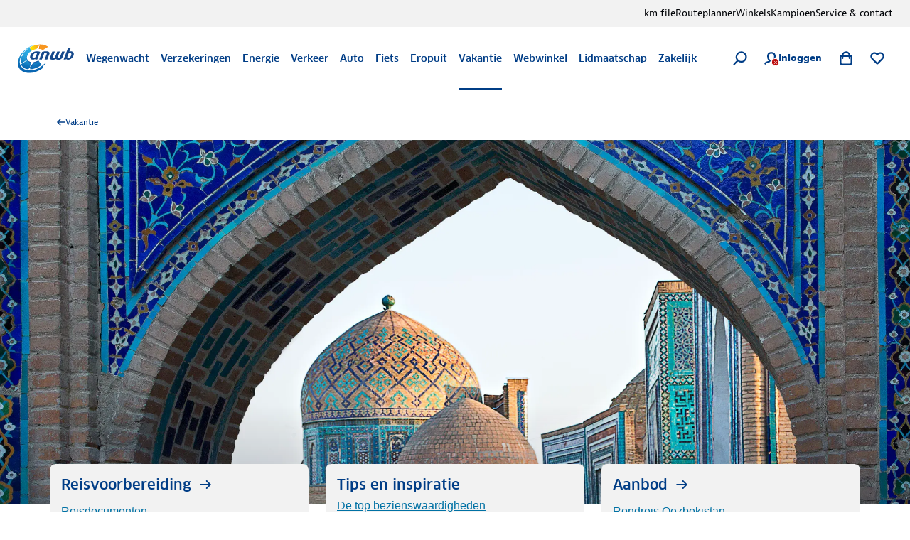

--- FILE ---
content_type: application/javascript; charset=UTF-8
request_url: https://www.anwb.nl/_next/static/chunks/webpack-9abc17c172f17251.js
body_size: 6969
content:
try{!function(){var e="undefined"!=typeof window?window:"undefined"!=typeof global?global:"undefined"!=typeof globalThis?globalThis:"undefined"!=typeof self?self:{},a=(new e.Error).stack;a&&(e._sentryDebugIds=e._sentryDebugIds||{},e._sentryDebugIds[a]="094ad1c1-3d60-46ab-b5d5-426981a46e51",e._sentryDebugIdIdentifier="sentry-dbid-094ad1c1-3d60-46ab-b5d5-426981a46e51")}()}catch(e){}!function(){"use strict";var e,a,f,c,d,t,n,r,b,o,i,u,l={},s={};function p(e){var a=s[e];if(void 0!==a)return a.exports;var f=s[e]={id:e,loaded:!1,exports:{}},c=!0;try{l[e].call(f.exports,f,f.exports,p),c=!1}finally{c&&delete s[e]}return f.loaded=!0,f.exports}p.m=l,e=[],p.O=function(a,f,c,d){if(f){d=d||0;for(var t=e.length;t>0&&e[t-1][2]>d;t--)e[t]=e[t-1];e[t]=[f,c,d];return}for(var n=1/0,t=0;t<e.length;t++){for(var f=e[t][0],c=e[t][1],d=e[t][2],r=!0,b=0;b<f.length;b++)n>=d&&Object.keys(p.O).every(function(e){return p.O[e](f[b])})?f.splice(b--,1):(r=!1,d<n&&(n=d));if(r){e.splice(t--,1);var o=c();void 0!==o&&(a=o)}}return a},p.n=function(e){var a=e&&e.__esModule?function(){return e.default}:function(){return e};return p.d(a,{a:a}),a},f=Object.getPrototypeOf?function(e){return Object.getPrototypeOf(e)}:function(e){return e.__proto__},p.t=function(e,c){if(1&c&&(e=this(e)),8&c||"object"==typeof e&&e&&(4&c&&e.__esModule||16&c&&"function"==typeof e.then))return e;var d=Object.create(null);p.r(d);var t={};a=a||[null,f({}),f([]),f(f)];for(var n=2&c&&e;"object"==typeof n&&!~a.indexOf(n);n=f(n))Object.getOwnPropertyNames(n).forEach(function(a){t[a]=function(){return e[a]}});return t.default=function(){return e},p.d(d,t),d},p.d=function(e,a){for(var f in a)p.o(a,f)&&!p.o(e,f)&&Object.defineProperty(e,f,{enumerable:!0,get:a[f]})},p.f={},p.e=function(e){return Promise.all(Object.keys(p.f).reduce(function(a,f){return p.f[f](e,a),a},[]))},p.u=function(e){return"static/chunks/"+(({306:"18331cf8",854:"b854678a",2565:"b671c84a",5155:"b37ce68e",6556:"587c79f2",6661:"ac02eb77",9117:"cb0b0ed5",9179:"9153275e",9853:"c99e9991",9883:"5d0f480a"})[e]||e)+"."+({37:"a95877ff1ed353f8",112:"700a8ee68ceaf8a1",145:"b0f871afadcb810e",306:"d87b533d38a172c4",320:"ea9a89b50b19f073",429:"73d468b5bc956fbf",565:"fae85f65ec5b74c1",597:"6efd8ff53593e18e",629:"e123720fa6d1fb0c",635:"7bc9591fbbc3e69c",686:"c1a1cf18925ad2ba",689:"565be0164a4aad87",693:"43081abdff500faa",703:"55095a606dc34093",716:"09b76c499e79c090",721:"164104aef7f45c64",757:"68d933f971349cd6",776:"68570a4d0d33b8f5",854:"df2071e82193b4ea",909:"295e6b42517f0369",935:"19803a26248a4fe1",947:"5c4d5a03a9ec66f6",977:"89cde31edcad264e",1064:"9c35a5aa502dcbe7",1093:"203bb80a7d11932f",1098:"1e05df881c340ccc",1111:"331f1c11e0942f6e",1143:"bd962be4117f5259",1227:"89675d4d24e025fb",1230:"1f76fdedcfcbad9c",1238:"a87e5c6dd6234a3f",1242:"becbdc86ffe7783c",1297:"fbc7708c9ff2336f",1313:"e971b6134dafdee0",1325:"f0efa3c45ddf49e6",1378:"3a537776791058e9",1539:"53d779a8682c67d7",1689:"e4b53bed883ef7e8",1851:"adf75c4d9b1f7d20",1897:"5b5d758612faafd1",1921:"c1d94affe781760e",1991:"59eef2a669b3aa67",2053:"f505cff3396f6867",2137:"3cc016c039724b1c",2206:"38877c8117147398",2315:"320daedd31c139aa",2374:"06e449d7466b8373",2416:"f3703ceb79c47705",2449:"05903ecbbd7e95d8",2488:"688576cd38a2cc25",2508:"4374122b22480284",2513:"e7413598b8875d13",2537:"baa2861a7ae2f964",2565:"f8a6d993ccab09c9",2570:"5325c3a5dddb3146",2574:"f1957c82684d6f0c",2581:"8717e2f19936287f",2614:"8675e54263af49c0",2638:"e5e5dac06177a8be",2704:"66075e71394d7b3a",2786:"1a3993cf4e4add84",2837:"13ea99d8d5f80313",2887:"090778f749336829",2910:"0095b2ca561abf98",2965:"8f7f21b988d98f02",2999:"b98f544b9c32667b",3004:"a68d71c21eef9d86",3021:"f08352e92feabca1",3060:"4372d6b3ebefcd4a",3078:"11bd4a79e3107a58",3222:"22032b2d8e3f6403",3247:"82cae403bef56d57",3412:"83446d93496590e7",3639:"d96e67da0a6a44c8",3705:"e3059441c90b0749",3724:"5947506996928a9d",3828:"6fc30a951bd18c0d",4059:"553d77809bb08eb9",4080:"397e0814dbeef9bf",4127:"38d9c77b9fa12e1b",4289:"f7bcb908d707546c",4528:"6e4f3157291980af",4592:"f2e8046e4aed15b0",4740:"15b57f09035855a4",4780:"113b8eff033e12ca",4812:"2bf6ec285927bcdc",4903:"782d184d38d6bd7d",5155:"f22bc3606d8aceb2",5325:"8b999c0d5fdf545a",5352:"04f98d7bf560d855",5382:"5e6d4a3142a958b3",5504:"db5a0289be05c9d3",5560:"0271459bec990a53",5605:"e55f79a5098ef414",5619:"c6a6d711887fff23",5624:"90c9d47b8138f06a",5747:"1472a09dffc1fc9a",5776:"9c054e00349b4a60",5801:"77466a18f8c430d3",5828:"4ac6a6a1d816ca56",5870:"ee2a92cb936ee6ff",5889:"d16cfda250032322",5915:"4bfc2be64b15f969",6044:"4da6db6e6cbe9617",6132:"ebce261922070376",6134:"3144cf33f741caf4",6153:"cfef218bbf33bdb8",6214:"bbe8584fdf81ff1f",6235:"f1806d3ee13a291b",6308:"a42377612c03a97c",6336:"6d7a1b2d954d3989",6357:"94aeeb21fad4e2db",6380:"dadaa47f045fad21",6405:"7d78fe9b6a400410",6459:"9e0d02e098f4911b",6554:"f068311ef616c989",6556:"cdc8499b46dc15cd",6559:"572deab019fb3cd9",6661:"28bb740b723ae0b2",6791:"36ecb00b8143efd8",6825:"c88a4cc55d961830",6840:"d161d171505fe2e7",6848:"57a139bedbe12f84",6918:"dd326b01f5f37477",7045:"30fa319307742996",7078:"6e4294024b81cafb",7091:"1550125b7dee1b1c",7192:"241ff4e71e8b6859",7312:"e28aa1c53afaae89",7361:"3f38c76ea8759dc3",7367:"810dd27386bbafaa",7375:"0eda1171f3006c6b",7452:"dde94f48490233cf",7625:"4ba54cf470ec1a75",7656:"13b001fac5599ad8",7749:"41ec7aa72798642f",7786:"cc9ea8b177b191bf",7826:"258d94a7a0fb261c",7860:"48f4ab8911c45925",7924:"36c39ac52cd30f14",8098:"710ee0294eb4bd73",8106:"780a2ccd927c769b",8245:"0b92277033c1a0f3",8264:"6517c948ee04a43e",8304:"032fd98124874c0e",8333:"06b1b70b76326c53",8342:"677573866718ff0e",8488:"7757109d83d2649c",8563:"e82524f687321032",8658:"6a8984fb3a22f7ad",8693:"7bd55e038003a9da",8719:"15f570fa352da433",8833:"10e519d3c97654c1",8846:"bf8b6b29ea2bf622",8849:"2246adac59425141",8899:"63c70f3dc68aa1ac",8916:"0e11e2be8e0956fe",8939:"ddf4f2f1e8fd4b0e",8970:"bcbe989323958f1d",8991:"ffd6a2d14dd3628f",9113:"e0c6784f340d21a0",9117:"fb541839c6fbac63",9179:"85aff0778fe23167",9279:"45e082cec50f2306",9343:"7ed3d6f00a9fdc7e",9413:"7e336175e043da08",9447:"18c9645f42aa12e0",9532:"15caf5dd1b673ac0",9565:"3a96414a67d0a077",9601:"0e2d2f11b219c7e7",9661:"494b4c9e7adf50bb",9765:"5295a70e687819b5",9819:"97e2d5a21bf71a83",9853:"ef99d2af9e649438",9883:"6ef5d378a20842df",9899:"a27afc3c43feb660"})[e]+".js"},p.miniCssF=function(e){return"static/css/"+({1378:"5dfb6e00dd2ef4b2",6153:"f905e3f5554554b8",6405:"7a090136ac34c498",9113:"10f8162f13be4e9f"})[e]+".css"},p.g=function(){if("object"==typeof globalThis)return globalThis;try{return this||Function("return this")()}catch(e){if("object"==typeof window)return window}}(),p.hmd=function(e){return(e=Object.create(e)).children||(e.children=[]),Object.defineProperty(e,"exports",{enumerable:!0,set:function(){throw Error("ES Modules may not assign module.exports or exports.*, Use ESM export syntax, instead: "+e.id)}}),e},p.o=function(e,a){return Object.prototype.hasOwnProperty.call(e,a)},c={},d="_N_E:",p.l=function(e,a,f,t){if(c[e]){c[e].push(a);return}if(void 0!==f)for(var n,r,b=document.getElementsByTagName("script"),o=0;o<b.length;o++){var i=b[o];if(i.getAttribute("src")==e||i.getAttribute("data-webpack")==d+f){n=i;break}}n||(r=!0,(n=document.createElement("script")).charset="utf-8",n.timeout=120,p.nc&&n.setAttribute("nonce",p.nc),n.setAttribute("data-webpack",d+f),n.src=p.tu(e)),c[e]=[a];var u=function(a,f){n.onerror=n.onload=null,clearTimeout(l);var d=c[e];if(delete c[e],n.parentNode&&n.parentNode.removeChild(n),d&&d.forEach(function(e){return e(f)}),a)return a(f)},l=setTimeout(u.bind(null,void 0,{type:"timeout",target:n}),12e4);n.onerror=u.bind(null,n.onerror),n.onload=u.bind(null,n.onload),r&&document.head.appendChild(n)},p.r=function(e){"undefined"!=typeof Symbol&&Symbol.toStringTag&&Object.defineProperty(e,Symbol.toStringTag,{value:"Module"}),Object.defineProperty(e,"__esModule",{value:!0})},p.nmd=function(e){return e.paths=[],e.children||(e.children=[]),e},p.tt=function(){return void 0===t&&(t={createScriptURL:function(e){return e}},"undefined"!=typeof trustedTypes&&trustedTypes.createPolicy&&(t=trustedTypes.createPolicy("nextjs#bundler",t))),t},p.tu=function(e){return p.tt().createScriptURL(e)},p.p="/_next/",n=function(e,a,f,c){var d=document.createElement("link");return d.rel="stylesheet",d.type="text/css",d.onerror=d.onload=function(t){if(d.onerror=d.onload=null,"load"===t.type)f();else{var n=t&&("load"===t.type?"missing":t.type),r=t&&t.target&&t.target.href||a,b=Error("Loading CSS chunk "+e+" failed.\n("+r+")");b.code="CSS_CHUNK_LOAD_FAILED",b.type=n,b.request=r,d.parentNode.removeChild(d),c(b)}},d.href=a,document.head.appendChild(d),d},r=function(e,a){for(var f=document.getElementsByTagName("link"),c=0;c<f.length;c++){var d=f[c],t=d.getAttribute("data-href")||d.getAttribute("href");if("stylesheet"===d.rel&&(t===e||t===a))return d}for(var n=document.getElementsByTagName("style"),c=0;c<n.length;c++){var d=n[c],t=d.getAttribute("data-href");if(t===e||t===a)return d}},b={2272:0},p.f.miniCss=function(e,a){b[e]?a.push(b[e]):0!==b[e]&&({1378:1,6153:1,6405:1,9113:1})[e]&&a.push(b[e]=new Promise(function(a,f){var c=p.miniCssF(e),d=p.p+c;if(r(c,d))return a();n(e,d,a,f)}).then(function(){b[e]=0},function(a){throw delete b[e],a}))},o={2272:0},p.f.j=function(e,a){var f=p.o(o,e)?o[e]:void 0;if(0!==f){if(f)a.push(f[2]);else if(/^(1378|2272|6153|6405|9113)$/.test(e))o[e]=0;else{var c=new Promise(function(a,c){f=o[e]=[a,c]});a.push(f[2]=c);var d=p.p+p.u(e),t=Error();p.l(d,function(a){if(p.o(o,e)&&(0!==(f=o[e])&&(o[e]=void 0),f)){var c=a&&("load"===a.type?"missing":a.type),d=a&&a.target&&a.target.src;t.message="Loading chunk "+e+" failed.\n("+c+": "+d+")",t.name="ChunkLoadError",t.type=c,t.request=d,f[1](t)}},"chunk-"+e,e)}}},p.O.j=function(e){return 0===o[e]},i=function(e,a){var f,c,d=a[0],t=a[1],n=a[2],r=0;if(d.some(function(e){return 0!==o[e]})){for(f in t)p.o(t,f)&&(p.m[f]=t[f]);if(n)var b=n(p)}for(e&&e(a);r<d.length;r++)c=d[r],p.o(o,c)&&o[c]&&o[c][0](),o[c]=0;return p.O(b)},(u=self.webpackChunk_N_E=self.webpackChunk_N_E||[]).forEach(i.bind(null,0)),u.push=i.bind(null,u.push.bind(u)),p.nc=void 0}();

--- FILE ---
content_type: image/svg+xml
request_url: https://static.anwb.nl/poncho/icon/illustrative/suitcase.svg
body_size: 517
content:
<svg xml:space="preserve" viewBox="0 0 32 32" xmlns="http://www.w3.org/2000/svg">
  <path d="M26.574 9.328c-.477-1.599-2.081-2.537-3.575-2.093l-6.567 1.958-.482-1.08a1.153 1.153 0 0 0-.452-.596.985.985 0 0 0-.827-.131L9.222 9.009c-.524.157-.819.738-.67 1.309l.188 1.168-6.26 1.866c-1.494.446-2.321 2.109-1.845 3.71l2.871 9.63c.228.766.72 1.407 1.384 1.803a2.78 2.78 0 0 0 1.426.402c.256 0 .513-.037.765-.113L27.6 22.668a2.716 2.716 0 0 0 1.674-1.442c.339-.695.4-1.5.171-2.266l-2.871-9.632zM11.806 26.18l-4.02-13.214 4.549-1.356v1.592h-.585c-.61 0-1.106.496-1.106 1.106v3.256c0 .61.496 1.106 1.106 1.106h2.129c.61 0 1.106-.496 1.106-1.106v-3.256c0-.61-.496-1.106-1.106-1.106h-.397v-1.934l4.617-1.376 4.02 13.214-10.313 3.074zm2.032-11.872v3.216l-2.048.04-.041-3.215 2.089-.041zM9.673 10.07l5.202-1.551.448 1.003-5.476 1.632-.174-1.084zm-2.92 17.616a1.589 1.589 0 0 1-1.276-.176 1.98 1.98 0 0 1-.873-1.146l-2.871-9.63c-.296-.994.186-2.019 1.074-2.283l3.88-1.157 4.02 13.214-3.954 1.178zm21.49-6.963c-.205.42-.549.72-.971.846l-4.056 1.209-4.02-13.214 4.129-1.231c.143-.043.289-.063.433-.063.749 0 1.468.552 1.716 1.385l2.871 9.631v-.001a1.976 1.976 0 0 1-.102 1.438zm3.119-17.419a.573.573 0 0 0-.808-.063l-3.996 3.418a.572.572 0 1 0 .745.871l3.996-3.418a.572.572 0 0 0 .063-.808z"/>
  <circle cx="23.206" cy="10.836" r="1.147"/>
</svg>


--- FILE ---
content_type: application/javascript; charset=UTF-8
request_url: https://www.anwb.nl/_next/static/chunks/2638.e5e5dac06177a8be.js
body_size: 6799
content:
try{!function(){var e="undefined"!=typeof window?window:"undefined"!=typeof global?global:"undefined"!=typeof globalThis?globalThis:"undefined"!=typeof self?self:{},t=(new e.Error).stack;t&&(e._sentryDebugIds=e._sentryDebugIds||{},e._sentryDebugIds[t]="3f4c3e8d-da0d-4efc-9f71-603cfe0ca52c",e._sentryDebugIdIdentifier="sentry-dbid-3f4c3e8d-da0d-4efc-9f71-603cfe0ca52c")}()}catch(e){}(self.webpackChunk_N_E=self.webpackChunk_N_E||[]).push([[2638,7091,4528,5828,1897],{78570:function(e,t,i){"use strict";i.r(t),i.d(t,{default:function(){return ef}});var n,r,o,a=i(70114),l=i(61338),s=i(68913),c=i(50777),u=i(77159),d=i(79995),p=i(66388),v=i(44194),h=i(7431),m=i(86688),g=i(97991),f=i(51821),x=i(89480),P=i(31549),y=i(61817),_=i(97546),T=i(65063),C=i(53200),b=i(44812),w=i(2043),j=i(28977),k=i.n(j);i(7668);var I=i(97214),E=i.n(I),S=i(8255),R=i.n(S),D=i(16135),F=i.n(D),A=i(13516),L=i.n(A),N=i(68494),G=i.n(N),W=i(46803),B=i.n(W),H=i(98357),O=i(16918),M=i(97142),z=i(46705),U={opacity:1e-10,pointerEvents:"none",position:"absolute"};function Z(e){var t=e.label;return(0,P.jsx)("p",{elementtiming:t,style:U,"aria-hidden":"true",children:"."})}var V={productPage:"/vakantie/reis",dictionaryAll:"".concat("/reizen/v1/product-service","/dictionary"),search:"".concat("/reizen/v1/search","/packages/search")},q={PANEL_WIDGET:"travel-panel-widget"},K=Object.freeze({Unknown:0,GroupTravel:1,SingleGroupTravel:2,PrivateTravel:3,CampingTravel:63,GroupsAndIncentivesTravel:58,Tasman:56,SubPackage:37,VisaSubPackage:51,FerrySubPackage:52,Hotel:4,Apartment:5,Cruise:6,CampSite:7,Bungalow:8,HolidayHome:9,NoStay:50,RoundTrip:10,RoundTripInvisible:47,Flight:11,Bus:12,Train:13,Ferry:14,OwnStay:41,ShipPassage:15,Transfer:16,NoFlight:42,CarRental:17,MotorHome:18,SecondDriver:43,CarRentalExtra:49,Excursion:19,ExcursionPackage:44,BikeRental:20,Equipment:21,Tickets:22,Service:23,Facility:24,Cot:57,HighChair:59,Pet:60,Towels:61,Bedding:62,Table:25,Meal:40,Tourleader:38,OwnCar:39,TravelWithSophie:53,Co2Compensation:54,KitchenPackage:65,FinalCleaning:66,Luggage:71,Cancellation:26,Travel:27,PolicyCosts:28,Discount:29,HandlingFee:30,Surtax:31,CalamityFund:32,Visa:33,Tax:34,CancellationFee:35,Commission:36,Dummy:45,FlightCosts:55,AirportAndFuelTax:46,TravelDocumentByMail:64,ExtraByMail:67,GroupExcursion:68,PurchaseCostsNotBooked:69,PurchaseCosts:70,NewANWBMember:72});o={},(0,l._)(o,K.Hotel,"Hotel"),(0,l._)(o,K.Apartment,"Apartment"),(0,l._)(o,K.CampSite,"CampSite"),(0,l._)(o,K.Bungalow,"Bungalow"),(0,l._)(o,K.HolidayHome,"HolidayHome"),k().extend(E()),k().locale("nl");var J=function(){var e=R()().publicRuntimeConfig.NEXT_PUBLIC_ENV;return"development"===e?"ontw":e},Q={auto:"car",bus:"bus",cruiseschip:"cruise","ferry overtocht":"ferrry-boat",trein:"train",vliegtuig:"plane"},X=function(e){var t=RegExp("Hoe langer lid, hoe meer voordeel");return e&&t.test(e)},$=function(){var e=arguments.length>0&&void 0!==arguments[0]?arguments[0]:"";return F()(e,{allowedTags:[],allowedAttributes:{}}).trim()},Y=[144,288,384,560,640,768,1280],ee=function(e,t){var i=t.width,n=t.aspectRatio,r=t.height,o=t.transformation;return e?"".concat(encodeURI(decodeURI(e)),"?io=transform:").concat(void 0===o?"fill":o,",width:").concat(i,",height:").concat(r||i*(void 0===n?.5625:n)):""},et=function(e){var t=e.url,i=e.originalWidth,n=void 0===i?2240:i,r=e.aspectRatio,o=void 0===r?.5625:r;if(t)return Y.filter(function(e){return e<=n}).map(function(e){return"".concat(ee(t,{width:e,aspectRatio:o})," ").concat(e,"w")}).join(",")},ei=function(e){var t=arguments.length>1&&void 0!==arguments[1]&&arguments[1],i=(0,u._)((0,v.useState)(!1),2),n=i[0],r=i[1],o=(0,v.useMemo)(function(){return new IntersectionObserver(function(e){return r((0,u._)(e,1)[0].isIntersecting)})},[]);return(0,v.useEffect)(function(){return e.current&&o.observe(e.current),function(){o.disconnect()}},[e,o]),n&&t&&(null==e?void 0:e.current)&&o.unobserve(e.current),n};k().extend(L());var en={travelFunnel:"TRAVEL_BOOKING_DIALOG",travelPDP:"TRAVEL_PRODUCT_PAGE",travelSearchWidget:"TRAVEL_SEARCH_WIDGET",travelRecommendations:"TRAVEL_RECOMMENDATIONS",travelPanel:"TRAVEL_WIDGET_PANEL"},er=(n=(0,a._)(function(e){var t,i,n,r,o,a,l,c,u,d,v,h,m,g,f,x,P,y,_,T,C,b,w,j;return(0,p.Jh)(this,function(p){return t=e.url,n=void 0===(i=e.options)?{}:i,o=void 0!==(r=e.isTest)&&r,l=void 0===(a=e.headers)?{}:a,u=void 0===(c=e.accessToken)?"":c,d=J(),v=n.body,h=n.credentials,g=void 0===(m=n.method)?"GET":m,x=void 0===(f=n.appId)?"":f,y=void 0===(P=n.hashBody)?"":P,_=n.validateStatus,T=n.timeout,C=n.params,b=n.cancelToken,w={ontw:"api-ontw",test:"api-test",acc:"api-acc",prod:"api"},j={url:"https://".concat(w[d],".anwb.nl").concat(t),method:g,headers:(0,s._)({"content-type":"application/json"},l),params:C,cancelToken:b},v&&(j.data=v),h&&(j.withCredentials=!0),o&&(j.headers.Authorization="Bearer ".concat(u)),_&&(j.validateStatus=_),T&&(j.timeout=T),b&&(j.cancelToken=b),x&&(j.headers["x-anwb-statistics-application"]=en[x]),y&&(j.headers["x-cache-key"]=y),[2,G()(j).then(function(e){return e.data}).catch(function(e){throw e})]})}),function(e){return n.apply(this,arguments)}),eo=function(){var e=arguments.length>0&&void 0!==arguments[0]?arguments[0]:[],t=e.reduce(function(e,t){var i=(0,u._)(t.includes("--")?t.split("--"):[t,null],2),n=i[0],r=i[1];if(r){var o,a=(null===(o=e[n])||void 0===o?void 0:o.properties)||[];e[n]={title:n,properties:(0,d._)(a).concat([r])}}else e[n]={title:n,properties:[]};return e},{});return Object.keys(t).map(function(e){return t[e]})},ea=function(e){var t,i=e.labelText,n=e.travelTo,r=void 0===n?void 0:n,o=(0,v.useMemo)(function(){var e;return(null==r?void 0:null===(e=r.properties)||void 0===e?void 0:e.length)&&Q[r.properties[0].toLowerCase()]||""},[r]);return(0,P.jsx)(y.o.LabelGroup,{children:(0,P.jsxs)(y.o.Label,{variant:"product",children:[!!(null==r?void 0:null===(t=r.properties)||void 0===t?void 0:t.length)&&o&&(0,P.jsx)(H.Z.Icon,{variant:o,role:"img","aria-label":"".concat(o,"-icon")}),(0,P.jsx)(y.o.LabelText,{children:i})]})})},el=function(e){var t=e.itemListId,i=e.itemListName,n=e.itemList;return{event:"view_item_list",ecommerce:{item_list_id:t,item_list_name:i,items:(void 0===n?[]:n).map(function(e,t){var i;return{item_id:e.id,item_name:e.title,affiliation:"Reizen",item_category:"Reizen",currency:"EUR",index:t,price:(null===(i=e.lowestPrice)||void 0===i?void 0:i.priceWithFixedCostsPerPerson)?Math.ceil(e.lowestPrice.priceWithFixedCostsPerPerson/100):null,quantity:1}})}}},es=function(e){var t,i=e.itemListId,n=e.itemListName,r=e.itemDetails;return{event:"select_item",ecommerce:{item_list_id:i,item_list_name:n,items:[{item_id:r.id,item_name:r.title,affiliation:"Reizen",item_category:"Reizen",currency:"EUR",index:r.itemIndex,price:(null===(t=r.lowestPrice)||void 0===t?void 0:t.priceWithFixedCostsPerPerson)?Math.ceil(r.lowestPrice.priceWithFixedCostsPerPerson/100):null,quantity:1}]}}},ec=function(){var e=arguments.length>0&&void 0!==arguments[0]?arguments[0]:[];return e.find(function(e){return"Vervoer naar je vakantiebestemming"===e.title})},eu=function(e){var t,i,n,r,o,a,l,u,d,p=e.travelProduct,v=e.getFromDictionary,h=e.addTracking,m=e.trackingId,g=e.trackingName,f=e.itemIndex;return(0,P.jsxs)(y.o,{children:[(0,P.jsxs)(y.o.Header,{title:p.title,href:"".concat(V.productPage,"/").concat(p.friendlyUrl),"aria-label":p.title,onClick:function(){h&&((0,b.dK)({ecommerce:null}),(0,b.dK)(es({itemListId:m,itemListName:g,itemDetails:(0,c._)((0,s._)({},p),{itemIndex:f})})))},children:[(0,P.jsxs)(y.o.ImageWrapper,{orientation:"landscape",children:[(0,P.jsx)(y.o.Image,(0,c._)((0,s._)({},!!(null===(t=p.images)||void 0===t?void 0:t.length)&&{srcset:et(p.images[0])}),{sizes:"(min-width: 40em) 768px, 100vw",src:(null===(i=p.images)||void 0===i?void 0:i.length)?ee(p.images[0].url,{width:384}):"",alt:(null===(n=p.images)||void 0===n?void 0:n.length)?p.images[0].description:""})),p.marketingCampaigns&&(null===(r=p.marketingCampaigns)||void 0===r?void 0:r.length)>0&&(0,P.jsx)(ea,{labelText:(null===(o=p.marketingCampaigns[0])||void 0===o?void 0:o.name)||"",travelTo:ec(p.propertyGroups)})]}),(0,P.jsxs)(y.o.ContentGroup,{gapSize:"large",children:[(0,P.jsx)(y.o.SupportText,{children:function(){var e=arguments.length>0&&void 0!==arguments[0]?arguments[0]:[],t=arguments.length>1&&void 0!==arguments[1]?arguments[1]:[],i=arguments.length>2&&void 0!==arguments[2]?arguments[2]:[],n=[];i.length&&n.push(i[0].properties[0]);var r=ec(e);return r&&n.push(r.properties[0]),t.length&&n.push(t[0]),n.filter(Boolean).join(" | ")}(p.propertyGroups,p.continents,p.travelTypeGroups)}),(0,P.jsx)(y.o.ContentGroup,{children:(0,P.jsx)(y.o.Title,(0,s._)({title:p.title},!X(p.subTitle)&&{subtitle:p.subTitle}))})]})]}),(0,P.jsxs)(y.o.Content,{children:[p.uniqueSellingPoints.length>0&&(0,P.jsx)(_.Z,{variant:"checked",iconColor:"positive",children:p.uniqueSellingPoints.slice(0,3).map(function(e){return(0,P.jsx)(T.Z,{children:$(e)},e)})}),(0,P.jsxs)(y.o.ContentGroup,{children:[(0,P.jsx)(y.o.SupportText,{children:"Prijs p.p. vanaf"}),(0,P.jsxs)(y.o.ContentGroup,{inline:!0,children:[(0,P.jsx)(y.o.Price,{children:(0,w.T)((null===(a=p.lowestPrice)||void 0===a?void 0:a.priceWithFixedCostsAndDiscountPerPerson)/100,{roundUp:!0,decimals:2,abbreviateCents:!0})}),(null===(l=p.lowestPrice)||void 0===l?void 0:l.priceWithFixedCostsAndDiscountPerPerson)!==(null===(u=p.lowestPrice)||void 0===u?void 0:u.priceWithFixedCostsPerPerson)&&(0,P.jsx)(y.o.SupportText,{children:(0,P.jsx)("s",{children:(0,w.T)((null===(d=p.lowestPrice)||void 0===d?void 0:d.priceWithFixedCostsPerPerson)/100,{roundUp:!0,decimals:2,abbreviateCents:!0})})})]}),p.lowestPrice&&(0,P.jsx)(y.o.ContentGroup,{children:(0,P.jsxs)(y.o.SupportText,{children:["Bij vertrek op o.a. ",p.lowestPrice.date.split("-").reverse().join("-")]})}),(0,P.jsxs)(y.o.ContentGroup,{inline:!0,children:[(0,P.jsx)(C.u,{placement:"right","aria-label":"open tooltip voor meer informatie over de complete reissom",children:v("Productpagina_Header_MiniCheckEnBook_CompleteReissom_Tooltip")}),(0,P.jsx)(y.o.SupportText,{children:"Complete reissom"})]})]})]})]})},ed=(0,h.ZP)(M.ZP.Title).withConfig({componentId:"sc-3e27611f-0"})(function(e){var t=e.theme;return(0,h.iv)(["padding-top:",";"],(0,z.Q)(t.spacing["400"]))}),ep=(0,h.ZP)(M.ZP).withConfig({componentId:"sc-3e27611f-1"})(function(e){var t=e.theme;return(0,h.iv)(["margin-bottom:",";"],(0,z.Q)(t.spacing["300"]))}),ev=function(e){var t=e.travelProducts,i=void 0===t?[]:t,n=e.getFromDictionary,r=e.title,o=e.trackingId,a=e.trackingName,l=e.addTracking,s=void 0!==l&&l,c=(0,v.useRef)(null),u=ei(c,!0);return(0,v.useEffect)(function(){s&&u&&((0,b.dK)({ecommerce:null}),(0,b.dK)(el({itemList:i,itemListId:o,itemListName:a})))},[u]),(0,P.jsx)("div",{ref:c,children:(0,P.jsx)(O.ZP,{withConstrainedWidth:!0,withOuterSpacing:"horizontal",children:(0,P.jsxs)(ep,{id:"travel-products",columns:3,equalHeight:!0,children:[(0,P.jsx)(M.ZP.Item,{fullWidth:!0,children:(0,P.jsx)(ed,{children:r})}),i.map(function(e,t){return(0,P.jsx)(M.ZP.Item,{children:e.friendlyUrl&&(0,P.jsx)(eu,{addTracking:s,trackingId:o,trackingName:a,travelProduct:e,itemIndex:t,getFromDictionary:n})},e.id)})]})})})},eh=(r=(0,a._)(function(){return(0,p.Jh)(this,function(e){return[2,er({url:V.dictionaryAll})]})}),function(){return r.apply(this,arguments)}),em=function(e){var t=e.type,i=e.country,n=e.travelParty,r=e.region,o=e.sorting;return{travelParty:n?JSON.parse(n.replace(/(\w+):/g,'"$1":')):{},countries:i?[i]:[],regions:r?[r]:[],travelTypeGroups:t?eo(t.split(",")):[],sorting:o}},eg=function(){var e=arguments.length>0&&void 0!==arguments[0]?arguments[0]:[],t=arguments.length>1?arguments[1]:void 0,i=arguments.length>2&&void 0!==arguments[2]?arguments[2]:1,n=t.map(function(e){return e.id}),r=0;return e.reduce(function(e,t){return!n.some(function(e){return e===t.id})&&i>r&&(e.push(t),r+=1),e},[])},ef=function(e){var t=e.offers,i=(0,u._)((0,v.useState)([]),2),n=i[0],r=i[1],o=(0,u._)((0,v.useState)({}),2),a=o[0],l=o[1],s=function(e){return e in a?a[e]:e};return(0,v.useEffect)(function(){eh().then(function(e){l(e)}),Promise.all(t.slice(0,3).map(function(e){var t=em({type:e.type,country:e.country,travelParty:e.travelParty,region:e.region,sorting:{sortingField:2,sortingDirection:0,sortingValue:""}}),i=B().MD5(JSON.stringify(t)).toString();return er({url:V.search,options:{method:"POST",hashBody:i,body:t}})})).then(function(e){var t=[],i=e.map(function(e){return e.items||e});switch(i.length){case 1:t.push.apply(t,(0,d._)(i[0].slice(0,3)));break;case 2:t.push(i[0][0]),t.push.apply(t,(0,d._)(eg(i[1],t,2)));break;case 3:t.push(i[0][0]),t.push.apply(t,(0,d._)(eg(i[1],t))),t.push.apply(t,(0,d._)(eg(i[2],t)))}r(t)})},[t]),n.length>0&&(0,P.jsxs)(h.f6,{theme:m.d,children:[(0,P.jsx)(g.F,{theme:m.d}),(0,P.jsx)(f.l,{}),(0,P.jsxs)(x.ZP,{children:[(0,P.jsx)(Z,{label:q.PANEL_WIDGET}),(0,P.jsx)(ev,{travelProducts:n,getFromDictionary:s,title:s("PanelProducts_Titel")})]})]})}},7091:function(){}}]);

--- FILE ---
content_type: image/svg+xml
request_url: https://static.anwb.nl/poncho/icon/ui/favourite-outline.svg
body_size: 450
content:
<svg xml:space="preserve" viewBox="0 0 32 32" xmlns="http://www.w3.org/2000/svg">
  <path d="M15.998 29.724a2.706 2.706 0 0 1-1.925-.797L3.562 18.416C1.648 16.75.5 14.23.5 11.583c0-5.063 4.119-9.182 9.182-9.182 2.398 0 4.634.914 6.316 2.519a9.107 9.107 0 0 1 6.316-2.519c5.064 0 9.183 4.119 9.183 9.182a9.183 9.183 0 0 1-3.151 6.915L17.922 28.927a2.701 2.701 0 0 1-1.924.797zm-.573-3.294-.003.003.003-.003zM9.682 5.932a5.657 5.657 0 0 0-5.651 5.651c0 1.627.708 3.177 1.941 4.255l10.025 10.02 9.939-9.938c1.321-1.159 2.029-2.71 2.029-4.336a5.658 5.658 0 0 0-5.652-5.651 5.617 5.617 0 0 0-4.811 2.702c-.644 1.046-2.366 1.046-3.01 0a5.61 5.61 0 0 0-4.81-2.703z"/>
</svg>


--- FILE ---
content_type: application/javascript; charset=UTF-8
request_url: https://www.anwb.nl/_next/static/chunks/1851.adf75c4d9b1f7d20.js
body_size: 42958
content:
try{!function(){var t="undefined"!=typeof window?window:"undefined"!=typeof global?global:"undefined"!=typeof globalThis?globalThis:"undefined"!=typeof self?self:{},e=(new t.Error).stack;e&&(t._sentryDebugIds=t._sentryDebugIds||{},t._sentryDebugIds[e]="997f9be8-7dfd-4715-89af-8c8a26a45258",t._sentryDebugIdIdentifier="sentry-dbid-997f9be8-7dfd-4715-89af-8c8a26a45258")}()}catch(t){}(self.webpackChunk_N_E=self.webpackChunk_N_E||[]).push([[1851],{1421:function(t,e,r){var n;n=function(t){var e,r,n,i,o,a,s,c,f,u,h,l,d,v;return e=t.lib.BlockCipher,r=t.algo,n=[],i=[],o=[],a=[],s=[],c=[],f=[],u=[],h=[],l=[],function(){for(var t=[],e=0;e<256;e++)e<128?t[e]=e<<1:t[e]=e<<1^283;for(var r=0,d=0,e=0;e<256;e++){var v=d^d<<1^d<<2^d<<3^d<<4;v=v>>>8^255&v^99,n[r]=v,i[v]=r;var p=t[r],_=t[p],y=t[_],g=257*t[v]^16843008*v;o[r]=g<<24|g>>>8,a[r]=g<<16|g>>>16,s[r]=g<<8|g>>>24,c[r]=g;var g=16843009*y^65537*_^257*p^16843008*r;f[v]=g<<24|g>>>8,u[v]=g<<16|g>>>16,h[v]=g<<8|g>>>24,l[v]=g,r?(r=p^t[t[t[y^p]]],d^=t[t[d]]):r=d=1}}(),d=[0,1,2,4,8,16,32,64,128,27,54],v=r.AES=e.extend({_doReset:function(){if(!this._nRounds||this._keyPriorReset!==this._key){for(var t,e=this._keyPriorReset=this._key,r=e.words,i=e.sigBytes/4,o=((this._nRounds=i+6)+1)*4,a=this._keySchedule=[],s=0;s<o;s++)s<i?a[s]=r[s]:(t=a[s-1],s%i?i>6&&s%i==4&&(t=n[t>>>24]<<24|n[t>>>16&255]<<16|n[t>>>8&255]<<8|n[255&t]):t=(n[(t=t<<8|t>>>24)>>>24]<<24|n[t>>>16&255]<<16|n[t>>>8&255]<<8|n[255&t])^d[s/i|0]<<24,a[s]=a[s-i]^t);for(var c=this._invKeySchedule=[],v=0;v<o;v++){var s=o-v;if(v%4)var t=a[s];else var t=a[s-4];v<4||s<=4?c[v]=t:c[v]=f[n[t>>>24]]^u[n[t>>>16&255]]^h[n[t>>>8&255]]^l[n[255&t]]}}},encryptBlock:function(t,e){this._doCryptBlock(t,e,this._keySchedule,o,a,s,c,n)},decryptBlock:function(t,e){var r=t[e+1];t[e+1]=t[e+3],t[e+3]=r,this._doCryptBlock(t,e,this._invKeySchedule,f,u,h,l,i);var r=t[e+1];t[e+1]=t[e+3],t[e+3]=r},_doCryptBlock:function(t,e,r,n,i,o,a,s){for(var c=this._nRounds,f=t[e]^r[0],u=t[e+1]^r[1],h=t[e+2]^r[2],l=t[e+3]^r[3],d=4,v=1;v<c;v++){var p=n[f>>>24]^i[u>>>16&255]^o[h>>>8&255]^a[255&l]^r[d++],_=n[u>>>24]^i[h>>>16&255]^o[l>>>8&255]^a[255&f]^r[d++],y=n[h>>>24]^i[l>>>16&255]^o[f>>>8&255]^a[255&u]^r[d++],g=n[l>>>24]^i[f>>>16&255]^o[u>>>8&255]^a[255&h]^r[d++];f=p,u=_,h=y,l=g}var p=(s[f>>>24]<<24|s[u>>>16&255]<<16|s[h>>>8&255]<<8|s[255&l])^r[d++],_=(s[u>>>24]<<24|s[h>>>16&255]<<16|s[l>>>8&255]<<8|s[255&f])^r[d++],y=(s[h>>>24]<<24|s[l>>>16&255]<<16|s[f>>>8&255]<<8|s[255&u])^r[d++],g=(s[l>>>24]<<24|s[f>>>16&255]<<16|s[u>>>8&255]<<8|s[255&h])^r[d++];t[e]=p,t[e+1]=_,t[e+2]=y,t[e+3]=g},keySize:8}),t.AES=e._createHelper(v),t.AES},t.exports=n(r(17973),r(1667),r(90278),r(20494),r(45518))},53302:function(t,e,r){var n;n=function(t){return function(){var e=t.lib.BlockCipher,r=t.algo;let n=[608135816,2242054355,320440878,57701188,2752067618,698298832,137296536,3964562569,1160258022,953160567,3193202383,887688300,3232508343,3380367581,1065670069,3041331479,2450970073,2306472731],i=[[3509652390,2564797868,805139163,3491422135,3101798381,1780907670,3128725573,4046225305,614570311,3012652279,134345442,2240740374,1667834072,1901547113,2757295779,4103290238,227898511,1921955416,1904987480,2182433518,2069144605,3260701109,2620446009,720527379,3318853667,677414384,3393288472,3101374703,2390351024,1614419982,1822297739,2954791486,3608508353,3174124327,2024746970,1432378464,3864339955,2857741204,1464375394,1676153920,1439316330,715854006,3033291828,289532110,2706671279,2087905683,3018724369,1668267050,732546397,1947742710,3462151702,2609353502,2950085171,1814351708,2050118529,680887927,999245976,1800124847,3300911131,1713906067,1641548236,4213287313,1216130144,1575780402,4018429277,3917837745,3693486850,3949271944,596196993,3549867205,258830323,2213823033,772490370,2760122372,1774776394,2652871518,566650946,4142492826,1728879713,2882767088,1783734482,3629395816,2517608232,2874225571,1861159788,326777828,3124490320,2130389656,2716951837,967770486,1724537150,2185432712,2364442137,1164943284,2105845187,998989502,3765401048,2244026483,1075463327,1455516326,1322494562,910128902,469688178,1117454909,936433444,3490320968,3675253459,1240580251,122909385,2157517691,634681816,4142456567,3825094682,3061402683,2540495037,79693498,3249098678,1084186820,1583128258,426386531,1761308591,1047286709,322548459,995290223,1845252383,2603652396,3431023940,2942221577,3202600964,3727903485,1712269319,422464435,3234572375,1170764815,3523960633,3117677531,1434042557,442511882,3600875718,1076654713,1738483198,4213154764,2393238008,3677496056,1014306527,4251020053,793779912,2902807211,842905082,4246964064,1395751752,1040244610,2656851899,3396308128,445077038,3742853595,3577915638,679411651,2892444358,2354009459,1767581616,3150600392,3791627101,3102740896,284835224,4246832056,1258075500,768725851,2589189241,3069724005,3532540348,1274779536,3789419226,2764799539,1660621633,3471099624,4011903706,913787905,3497959166,737222580,2514213453,2928710040,3937242737,1804850592,3499020752,2949064160,2386320175,2390070455,2415321851,4061277028,2290661394,2416832540,1336762016,1754252060,3520065937,3014181293,791618072,3188594551,3933548030,2332172193,3852520463,3043980520,413987798,3465142937,3030929376,4245938359,2093235073,3534596313,375366246,2157278981,2479649556,555357303,3870105701,2008414854,3344188149,4221384143,3956125452,2067696032,3594591187,2921233993,2428461,544322398,577241275,1471733935,610547355,4027169054,1432588573,1507829418,2025931657,3646575487,545086370,48609733,2200306550,1653985193,298326376,1316178497,3007786442,2064951626,458293330,2589141269,3591329599,3164325604,727753846,2179363840,146436021,1461446943,4069977195,705550613,3059967265,3887724982,4281599278,3313849956,1404054877,2845806497,146425753,1854211946],[1266315497,3048417604,3681880366,3289982499,290971e4,1235738493,2632868024,2414719590,3970600049,1771706367,1449415276,3266420449,422970021,1963543593,2690192192,3826793022,1062508698,1531092325,1804592342,2583117782,2714934279,4024971509,1294809318,4028980673,1289560198,2221992742,1669523910,35572830,157838143,1052438473,1016535060,1802137761,1753167236,1386275462,3080475397,2857371447,1040679964,2145300060,2390574316,1461121720,2956646967,4031777805,4028374788,33600511,2920084762,1018524850,629373528,3691585981,3515945977,2091462646,2486323059,586499841,988145025,935516892,3367335476,2599673255,2839830854,265290510,3972581182,2759138881,3795373465,1005194799,847297441,406762289,1314163512,1332590856,1866599683,4127851711,750260880,613907577,1450815602,3165620655,3734664991,3650291728,3012275730,3704569646,1427272223,778793252,1343938022,2676280711,2052605720,1946737175,3164576444,3914038668,3967478842,3682934266,1661551462,3294938066,4011595847,840292616,3712170807,616741398,312560963,711312465,1351876610,322626781,1910503582,271666773,2175563734,1594956187,70604529,3617834859,1007753275,1495573769,4069517037,2549218298,2663038764,504708206,2263041392,3941167025,2249088522,1514023603,1998579484,1312622330,694541497,2582060303,2151582166,1382467621,776784248,2618340202,3323268794,2497899128,2784771155,503983604,4076293799,907881277,423175695,432175456,1378068232,4145222326,3954048622,3938656102,3820766613,2793130115,2977904593,26017576,3274890735,3194772133,1700274565,1756076034,4006520079,3677328699,720338349,1533947780,354530856,688349552,3973924725,1637815568,332179504,3949051286,53804574,2852348879,3044236432,1282449977,3583942155,3416972820,4006381244,1617046695,2628476075,3002303598,1686838959,431878346,2686675385,1700445008,1080580658,1009431731,832498133,3223435511,2605976345,2271191193,2516031870,1648197032,4164389018,2548247927,300782431,375919233,238389289,3353747414,2531188641,2019080857,1475708069,455242339,2609103871,448939670,3451063019,1395535956,2413381860,1841049896,1491858159,885456874,4264095073,4001119347,1565136089,3898914787,1108368660,540939232,1173283510,2745871338,3681308437,4207628240,3343053890,4016749493,1699691293,1103962373,3625875870,2256883143,3830138730,1031889488,3479347698,1535977030,4236805024,3251091107,2132092099,1774941330,1199868427,1452454533,157007616,2904115357,342012276,595725824,1480756522,206960106,497939518,591360097,863170706,2375253569,3596610801,1814182875,2094937945,3421402208,1082520231,3463918190,2785509508,435703966,3908032597,1641649973,2842273706,3305899714,1510255612,2148256476,2655287854,3276092548,4258621189,236887753,3681803219,274041037,1734335097,3815195456,3317970021,1899903192,1026095262,4050517792,356393447,2410691914,3873677099,3682840055],[3913112168,2491498743,4132185628,2489919796,1091903735,1979897079,3170134830,3567386728,3557303409,857797738,1136121015,1342202287,507115054,2535736646,337727348,3213592640,1301675037,2528481711,1895095763,1721773893,3216771564,62756741,2142006736,835421444,2531993523,1442658625,3659876326,2882144922,676362277,1392781812,170690266,3921047035,1759253602,3611846912,1745797284,664899054,1329594018,3901205900,3045908486,2062866102,2865634940,3543621612,3464012697,1080764994,553557557,3656615353,3996768171,991055499,499776247,1265440854,648242737,3940784050,980351604,3713745714,1749149687,3396870395,4211799374,3640570775,1161844396,3125318951,1431517754,545492359,4268468663,3499529547,1437099964,2702547544,3433638243,2581715763,2787789398,1060185593,1593081372,2418618748,4260947970,69676912,2159744348,86519011,2512459080,3838209314,1220612927,3339683548,133810670,1090789135,1078426020,1569222167,845107691,3583754449,4072456591,1091646820,628848692,1613405280,3757631651,526609435,236106946,48312990,2942717905,3402727701,1797494240,859738849,992217954,4005476642,2243076622,3870952857,3732016268,765654824,3490871365,2511836413,1685915746,3888969200,1414112111,2273134842,3281911079,4080962846,172450625,2569994100,980381355,4109958455,2819808352,2716589560,2568741196,3681446669,3329971472,1835478071,660984891,3704678404,4045999559,3422617507,3040415634,1762651403,1719377915,3470491036,2693910283,3642056355,3138596744,1364962596,2073328063,1983633131,926494387,3423689081,2150032023,4096667949,1749200295,3328846651,309677260,2016342300,1779581495,3079819751,111262694,1274766160,443224088,298511866,1025883608,3806446537,1145181785,168956806,3641502830,3584813610,1689216846,3666258015,3200248200,1692713982,2646376535,4042768518,1618508792,1610833997,3523052358,4130873264,2001055236,3610705100,2202168115,4028541809,2961195399,1006657119,2006996926,3186142756,1430667929,3210227297,1314452623,4074634658,4101304120,2273951170,1399257539,3367210612,3027628629,1190975929,2062231137,2333990788,2221543033,2438960610,1181637006,548689776,2362791313,3372408396,3104550113,3145860560,296247880,1970579870,3078560182,3769228297,1714227617,3291629107,3898220290,166772364,1251581989,493813264,448347421,195405023,2709975567,677966185,3703036547,1463355134,2715995803,1338867538,1343315457,2802222074,2684532164,233230375,2599980071,2000651841,3277868038,1638401717,4028070440,3237316320,6314154,819756386,300326615,590932579,1405279636,3267499572,3150704214,2428286686,3959192993,3461946742,1862657033,1266418056,963775037,2089974820,2263052895,1917689273,448879540,3550394620,3981727096,150775221,3627908307,1303187396,508620638,2975983352,2726630617,1817252668,1876281319,1457606340,908771278,3720792119,3617206836,2455994898,1729034894,1080033504],[976866871,3556439503,2881648439,1522871579,1555064734,1336096578,3548522304,2579274686,3574697629,3205460757,3593280638,3338716283,3079412587,564236357,2993598910,1781952180,1464380207,3163844217,3332601554,1699332808,1393555694,1183702653,3581086237,1288719814,691649499,2847557200,2895455976,3193889540,2717570544,1781354906,1676643554,2592534050,3230253752,1126444790,2770207658,2633158820,2210423226,2615765581,2414155088,3127139286,673620729,2805611233,1269405062,4015350505,3341807571,4149409754,1057255273,2012875353,2162469141,2276492801,2601117357,993977747,3918593370,2654263191,753973209,36408145,2530585658,25011837,3520020182,2088578344,530523599,2918365339,1524020338,1518925132,3760827505,3759777254,1202760957,3985898139,3906192525,674977740,4174734889,2031300136,2019492241,3983892565,4153806404,3822280332,352677332,2297720250,60907813,90501309,3286998549,1016092578,2535922412,2839152426,457141659,509813237,4120667899,652014361,1966332200,2975202805,55981186,2327461051,676427537,3255491064,2882294119,3433927263,1307055953,942726286,933058658,2468411793,3933900994,4215176142,1361170020,2001714738,2830558078,3274259782,1222529897,1679025792,2729314320,3714953764,1770335741,151462246,3013232138,1682292957,1483529935,471910574,1539241949,458788160,3436315007,1807016891,3718408830,978976581,1043663428,3165965781,1927990952,4200891579,2372276910,3208408903,3533431907,1412390302,2931980059,4132332400,1947078029,3881505623,4168226417,2941484381,1077988104,1320477388,886195818,18198404,3786409e3,2509781533,112762804,3463356488,1866414978,891333506,18488651,661792760,1628790961,3885187036,3141171499,876946877,2693282273,1372485963,791857591,2686433993,3759982718,3167212022,3472953795,2716379847,445679433,3561995674,3504004811,3574258232,54117162,3331405415,2381918588,3769707343,4154350007,1140177722,4074052095,668550556,3214352940,367459370,261225585,2610173221,4209349473,3468074219,3265815641,314222801,3066103646,3808782860,282218597,3406013506,3773591054,379116347,1285071038,846784868,2669647154,3771962079,3550491691,2305946142,453669953,1268987020,3317592352,3279303384,3744833421,2610507566,3859509063,266596637,3847019092,517658769,3462560207,3443424879,370717030,4247526661,2224018117,4143653529,4112773975,2788324899,2477274417,1456262402,2901442914,1517677493,1846949527,2295493580,3734397586,2176403920,1280348187,1908823572,3871786941,846861322,1172426758,3287448474,3383383037,1655181056,3139813346,901632758,1897031941,2986607138,3066810236,3447102507,1393639104,373351379,950779232,625454576,3124240540,4148612726,2007998917,544563296,2244738638,2330496472,2058025392,1291430526,424198748,50039436,29584100,3605783033,2429876329,2791104160,1057563949,3255363231,3075367218,3463963227,1469046755,985887462]];var o={pbox:[],sbox:[]};function a(t,e){let r=t.sbox[0][e>>24&255]+t.sbox[1][e>>16&255];return r^=t.sbox[2][e>>8&255],r+=t.sbox[3][255&e]}function s(t,e,r){let n,i=e,o=r;for(let e=0;e<16;++e)i^=t.pbox[e],o=a(t,i)^o,n=i,i=o,o=n;return n=i,i=o,o=n^t.pbox[16],{left:i^=t.pbox[17],right:o}}var c=r.Blowfish=e.extend({_doReset:function(){if(this._keyPriorReset!==this._key){var t=this._keyPriorReset=this._key;!function(t,e,r){for(let e=0;e<4;e++){t.sbox[e]=[];for(let r=0;r<256;r++)t.sbox[e][r]=i[e][r]}let o=0;for(let i=0;i<18;i++)t.pbox[i]=n[i]^e[o],++o>=r&&(o=0);let a=0,c=0,f=0;for(let e=0;e<18;e+=2)a=(f=s(t,a,c)).left,c=f.right,t.pbox[e]=a,t.pbox[e+1]=c;for(let e=0;e<4;e++)for(let r=0;r<256;r+=2)a=(f=s(t,a,c)).left,c=f.right,t.sbox[e][r]=a,t.sbox[e][r+1]=c}(o,t.words,t.sigBytes/4)}},encryptBlock:function(t,e){var r=s(o,t[e],t[e+1]);t[e]=r.left,t[e+1]=r.right},decryptBlock:function(t,e){var r=function(t,e,r){let n,i=e,o=r;for(let e=17;e>1;--e)i^=t.pbox[e],o=a(t,i)^o,n=i,i=o,o=n;return n=i,i=o,o=n^t.pbox[1],{left:i^=t.pbox[0],right:o}}(o,t[e],t[e+1]);t[e]=r.left,t[e+1]=r.right},blockSize:2,keySize:4,ivSize:2});t.Blowfish=e._createHelper(c)}(),t.Blowfish},t.exports=n(r(17973),r(1667),r(90278),r(20494),r(45518))},45518:function(t,e,r){var n;n=function(t){var e,r,n,i,o,a,s,c,f,u,h,l,d,v,p,_,y;t.lib.Cipher||(r=(e=t.lib).Base,n=e.WordArray,i=e.BufferedBlockAlgorithm,(o=t.enc).Utf8,a=o.Base64,s=t.algo.EvpKDF,c=e.Cipher=i.extend({cfg:r.extend(),createEncryptor:function(t,e){return this.create(this._ENC_XFORM_MODE,t,e)},createDecryptor:function(t,e){return this.create(this._DEC_XFORM_MODE,t,e)},init:function(t,e,r){this.cfg=this.cfg.extend(r),this._xformMode=t,this._key=e,this.reset()},reset:function(){i.reset.call(this),this._doReset()},process:function(t){return this._append(t),this._process()},finalize:function(t){return t&&this._append(t),this._doFinalize()},keySize:4,ivSize:4,_ENC_XFORM_MODE:1,_DEC_XFORM_MODE:2,_createHelper:function(){function t(t){return"string"==typeof t?y:p}return function(e){return{encrypt:function(r,n,i){return t(n).encrypt(e,r,n,i)},decrypt:function(r,n,i){return t(n).decrypt(e,r,n,i)}}}}()}),e.StreamCipher=c.extend({_doFinalize:function(){return this._process(!0)},blockSize:1}),f=t.mode={},u=e.BlockCipherMode=r.extend({createEncryptor:function(t,e){return this.Encryptor.create(t,e)},createDecryptor:function(t,e){return this.Decryptor.create(t,e)},init:function(t,e){this._cipher=t,this._iv=e}}),h=f.CBC=function(){var t=u.extend();function e(t,e,r){var n,i=this._iv;i?(n=i,this._iv=void 0):n=this._prevBlock;for(var o=0;o<r;o++)t[e+o]^=n[o]}return t.Encryptor=t.extend({processBlock:function(t,r){var n=this._cipher,i=n.blockSize;e.call(this,t,r,i),n.encryptBlock(t,r),this._prevBlock=t.slice(r,r+i)}}),t.Decryptor=t.extend({processBlock:function(t,r){var n=this._cipher,i=n.blockSize,o=t.slice(r,r+i);n.decryptBlock(t,r),e.call(this,t,r,i),this._prevBlock=o}}),t}(),l=(t.pad={}).Pkcs7={pad:function(t,e){for(var r=4*e,i=r-t.sigBytes%r,o=i<<24|i<<16|i<<8|i,a=[],s=0;s<i;s+=4)a.push(o);var c=n.create(a,i);t.concat(c)},unpad:function(t){var e=255&t.words[t.sigBytes-1>>>2];t.sigBytes-=e}},e.BlockCipher=c.extend({cfg:c.cfg.extend({mode:h,padding:l}),reset:function(){c.reset.call(this);var t,e=this.cfg,r=e.iv,n=e.mode;this._xformMode==this._ENC_XFORM_MODE?t=n.createEncryptor:(t=n.createDecryptor,this._minBufferSize=1),this._mode&&this._mode.__creator==t?this._mode.init(this,r&&r.words):(this._mode=t.call(n,this,r&&r.words),this._mode.__creator=t)},_doProcessBlock:function(t,e){this._mode.processBlock(t,e)},_doFinalize:function(){var t,e=this.cfg.padding;return this._xformMode==this._ENC_XFORM_MODE?(e.pad(this._data,this.blockSize),t=this._process(!0)):(t=this._process(!0),e.unpad(t)),t},blockSize:4}),d=e.CipherParams=r.extend({init:function(t){this.mixIn(t)},toString:function(t){return(t||this.formatter).stringify(this)}}),v=(t.format={}).OpenSSL={stringify:function(t){var e=t.ciphertext,r=t.salt;return(r?n.create([1398893684,1701076831]).concat(r).concat(e):e).toString(a)},parse:function(t){var e,r=a.parse(t),i=r.words;return 1398893684==i[0]&&1701076831==i[1]&&(e=n.create(i.slice(2,4)),i.splice(0,4),r.sigBytes-=16),d.create({ciphertext:r,salt:e})}},p=e.SerializableCipher=r.extend({cfg:r.extend({format:v}),encrypt:function(t,e,r,n){n=this.cfg.extend(n);var i=t.createEncryptor(r,n),o=i.finalize(e),a=i.cfg;return d.create({ciphertext:o,key:r,iv:a.iv,algorithm:t,mode:a.mode,padding:a.padding,blockSize:t.blockSize,formatter:n.format})},decrypt:function(t,e,r,n){return n=this.cfg.extend(n),e=this._parse(e,n.format),t.createDecryptor(r,n).finalize(e.ciphertext)},_parse:function(t,e){return"string"==typeof t?e.parse(t,this):t}}),_=(t.kdf={}).OpenSSL={execute:function(t,e,r,i,o){if(i||(i=n.random(8)),o)var a=s.create({keySize:e+r,hasher:o}).compute(t,i);else var a=s.create({keySize:e+r}).compute(t,i);var c=n.create(a.words.slice(e),4*r);return a.sigBytes=4*e,d.create({key:a,iv:c,salt:i})}},y=e.PasswordBasedCipher=p.extend({cfg:p.cfg.extend({kdf:_}),encrypt:function(t,e,r,n){var i=(n=this.cfg.extend(n)).kdf.execute(r,t.keySize,t.ivSize,n.salt,n.hasher);n.iv=i.iv;var o=p.encrypt.call(this,t,e,i.key,n);return o.mixIn(i),o},decrypt:function(t,e,r,n){n=this.cfg.extend(n),e=this._parse(e,n.format);var i=n.kdf.execute(r,t.keySize,t.ivSize,e.salt,n.hasher);return n.iv=i.iv,p.decrypt.call(this,t,e,i.key,n)}}))},t.exports=n(r(17973),r(20494))},17973:function(t,e,r){var n;n=function(){var t=t||function(t,e){if("undefined"!=typeof window&&window.crypto&&(n=window.crypto),"undefined"!=typeof self&&self.crypto&&(n=self.crypto),"undefined"!=typeof globalThis&&globalThis.crypto&&(n=globalThis.crypto),!n&&"undefined"!=typeof window&&window.msCrypto&&(n=window.msCrypto),!n&&void 0!==r.g&&r.g.crypto&&(n=r.g.crypto),!n)try{n=r(7091)}catch(t){}var n,i=function(){if(n){if("function"==typeof n.getRandomValues)try{return n.getRandomValues(new Uint32Array(1))[0]}catch(t){}if("function"==typeof n.randomBytes)try{return n.randomBytes(4).readInt32LE()}catch(t){}}throw Error("Native crypto module could not be used to get secure random number.")},o=Object.create||function(){function t(){}return function(e){var r;return t.prototype=e,r=new t,t.prototype=null,r}}(),a={},s=a.lib={},c=s.Base={extend:function(t){var e=o(this);return t&&e.mixIn(t),e.hasOwnProperty("init")&&this.init!==e.init||(e.init=function(){e.$super.init.apply(this,arguments)}),e.init.prototype=e,e.$super=this,e},create:function(){var t=this.extend();return t.init.apply(t,arguments),t},init:function(){},mixIn:function(t){for(var e in t)t.hasOwnProperty(e)&&(this[e]=t[e]);t.hasOwnProperty("toString")&&(this.toString=t.toString)},clone:function(){return this.init.prototype.extend(this)}},f=s.WordArray=c.extend({init:function(t,r){t=this.words=t||[],e!=r?this.sigBytes=r:this.sigBytes=4*t.length},toString:function(t){return(t||h).stringify(this)},concat:function(t){var e=this.words,r=t.words,n=this.sigBytes,i=t.sigBytes;if(this.clamp(),n%4)for(var o=0;o<i;o++){var a=r[o>>>2]>>>24-o%4*8&255;e[n+o>>>2]|=a<<24-(n+o)%4*8}else for(var s=0;s<i;s+=4)e[n+s>>>2]=r[s>>>2];return this.sigBytes+=i,this},clamp:function(){var e=this.words,r=this.sigBytes;e[r>>>2]&=4294967295<<32-r%4*8,e.length=t.ceil(r/4)},clone:function(){var t=c.clone.call(this);return t.words=this.words.slice(0),t},random:function(t){for(var e=[],r=0;r<t;r+=4)e.push(i());return new f.init(e,t)}}),u=a.enc={},h=u.Hex={stringify:function(t){for(var e=t.words,r=t.sigBytes,n=[],i=0;i<r;i++){var o=e[i>>>2]>>>24-i%4*8&255;n.push((o>>>4).toString(16)),n.push((15&o).toString(16))}return n.join("")},parse:function(t){for(var e=t.length,r=[],n=0;n<e;n+=2)r[n>>>3]|=parseInt(t.substr(n,2),16)<<24-n%8*4;return new f.init(r,e/2)}},l=u.Latin1={stringify:function(t){for(var e=t.words,r=t.sigBytes,n=[],i=0;i<r;i++){var o=e[i>>>2]>>>24-i%4*8&255;n.push(String.fromCharCode(o))}return n.join("")},parse:function(t){for(var e=t.length,r=[],n=0;n<e;n++)r[n>>>2]|=(255&t.charCodeAt(n))<<24-n%4*8;return new f.init(r,e)}},d=u.Utf8={stringify:function(t){try{return decodeURIComponent(escape(l.stringify(t)))}catch(t){throw Error("Malformed UTF-8 data")}},parse:function(t){return l.parse(unescape(encodeURIComponent(t)))}},v=s.BufferedBlockAlgorithm=c.extend({reset:function(){this._data=new f.init,this._nDataBytes=0},_append:function(t){"string"==typeof t&&(t=d.parse(t)),this._data.concat(t),this._nDataBytes+=t.sigBytes},_process:function(e){var r,n=this._data,i=n.words,o=n.sigBytes,a=this.blockSize,s=o/(4*a),c=(s=e?t.ceil(s):t.max((0|s)-this._minBufferSize,0))*a,u=t.min(4*c,o);if(c){for(var h=0;h<c;h+=a)this._doProcessBlock(i,h);r=i.splice(0,c),n.sigBytes-=u}return new f.init(r,u)},clone:function(){var t=c.clone.call(this);return t._data=this._data.clone(),t},_minBufferSize:0});s.Hasher=v.extend({cfg:c.extend(),init:function(t){this.cfg=this.cfg.extend(t),this.reset()},reset:function(){v.reset.call(this),this._doReset()},update:function(t){return this._append(t),this._process(),this},finalize:function(t){return t&&this._append(t),this._doFinalize()},blockSize:16,_createHelper:function(t){return function(e,r){return new t.init(r).finalize(e)}},_createHmacHelper:function(t){return function(e,r){return new p.HMAC.init(t,r).finalize(e)}}});var p=a.algo={};return a}(Math);return t},t.exports=n()},1667:function(t,e,r){var n;n=function(t){var e;return e=t.lib.WordArray,t.enc.Base64={stringify:function(t){var e=t.words,r=t.sigBytes,n=this._map;t.clamp();for(var i=[],o=0;o<r;o+=3)for(var a=(e[o>>>2]>>>24-o%4*8&255)<<16|(e[o+1>>>2]>>>24-(o+1)%4*8&255)<<8|e[o+2>>>2]>>>24-(o+2)%4*8&255,s=0;s<4&&o+.75*s<r;s++)i.push(n.charAt(a>>>6*(3-s)&63));var c=n.charAt(64);if(c)for(;i.length%4;)i.push(c);return i.join("")},parse:function(t){var r=t.length,n=this._map,i=this._reverseMap;if(!i){i=this._reverseMap=[];for(var o=0;o<n.length;o++)i[n.charCodeAt(o)]=o}var a=n.charAt(64);if(a){var s=t.indexOf(a);-1!==s&&(r=s)}return function(t,r,n){for(var i=[],o=0,a=0;a<r;a++)if(a%4){var s=n[t.charCodeAt(a-1)]<<a%4*2|n[t.charCodeAt(a)]>>>6-a%4*2;i[o>>>2]|=s<<24-o%4*8,o++}return e.create(i,o)}(t,r,i)},_map:"ABCDEFGHIJKLMNOPQRSTUVWXYZabcdefghijklmnopqrstuvwxyz0123456789+/="},t.enc.Base64},t.exports=n(r(17973))},16554:function(t,e,r){var n;n=function(t){var e;return e=t.lib.WordArray,t.enc.Base64url={stringify:function(t,e){void 0===e&&(e=!0);var r=t.words,n=t.sigBytes,i=e?this._safe_map:this._map;t.clamp();for(var o=[],a=0;a<n;a+=3)for(var s=(r[a>>>2]>>>24-a%4*8&255)<<16|(r[a+1>>>2]>>>24-(a+1)%4*8&255)<<8|r[a+2>>>2]>>>24-(a+2)%4*8&255,c=0;c<4&&a+.75*c<n;c++)o.push(i.charAt(s>>>6*(3-c)&63));var f=i.charAt(64);if(f)for(;o.length%4;)o.push(f);return o.join("")},parse:function(t,r){void 0===r&&(r=!0);var n=t.length,i=r?this._safe_map:this._map,o=this._reverseMap;if(!o){o=this._reverseMap=[];for(var a=0;a<i.length;a++)o[i.charCodeAt(a)]=a}var s=i.charAt(64);if(s){var c=t.indexOf(s);-1!==c&&(n=c)}return function(t,r,n){for(var i=[],o=0,a=0;a<r;a++)if(a%4){var s=n[t.charCodeAt(a-1)]<<a%4*2|n[t.charCodeAt(a)]>>>6-a%4*2;i[o>>>2]|=s<<24-o%4*8,o++}return e.create(i,o)}(t,n,o)},_map:"ABCDEFGHIJKLMNOPQRSTUVWXYZabcdefghijklmnopqrstuvwxyz0123456789+/=",_safe_map:"ABCDEFGHIJKLMNOPQRSTUVWXYZabcdefghijklmnopqrstuvwxyz0123456789-_"},t.enc.Base64url},t.exports=n(r(17973))},82291:function(t,e,r){var n;n=function(t){return function(){var e=t.lib.WordArray,r=t.enc;function n(t){return t<<8&4278255360|t>>>8&16711935}r.Utf16=r.Utf16BE={stringify:function(t){for(var e=t.words,r=t.sigBytes,n=[],i=0;i<r;i+=2){var o=e[i>>>2]>>>16-i%4*8&65535;n.push(String.fromCharCode(o))}return n.join("")},parse:function(t){for(var r=t.length,n=[],i=0;i<r;i++)n[i>>>1]|=t.charCodeAt(i)<<16-i%2*16;return e.create(n,2*r)}},r.Utf16LE={stringify:function(t){for(var e=t.words,r=t.sigBytes,i=[],o=0;o<r;o+=2){var a=n(e[o>>>2]>>>16-o%4*8&65535);i.push(String.fromCharCode(a))}return i.join("")},parse:function(t){for(var r=t.length,i=[],o=0;o<r;o++)i[o>>>1]|=n(t.charCodeAt(o)<<16-o%2*16);return e.create(i,2*r)}}}(),t.enc.Utf16},t.exports=n(r(17973))},20494:function(t,e,r){var n;n=function(t){var e,r,n,i,o,a;return r=(e=t.lib).Base,n=e.WordArray,o=(i=t.algo).MD5,a=i.EvpKDF=r.extend({cfg:r.extend({keySize:4,hasher:o,iterations:1}),init:function(t){this.cfg=this.cfg.extend(t)},compute:function(t,e){for(var r,i=this.cfg,o=i.hasher.create(),a=n.create(),s=a.words,c=i.keySize,f=i.iterations;s.length<c;){r&&o.update(r),r=o.update(t).finalize(e),o.reset();for(var u=1;u<f;u++)r=o.finalize(r),o.reset();a.concat(r)}return a.sigBytes=4*c,a}}),t.EvpKDF=function(t,e,r){return a.create(r).compute(t,e)},t.EvpKDF},t.exports=n(r(17973),r(5900),r(50625))},77573:function(t,e,r){var n;n=function(t){var e,r;return e=t.lib.CipherParams,r=t.enc.Hex,t.format.Hex={stringify:function(t){return t.ciphertext.toString(r)},parse:function(t){var n=r.parse(t);return e.create({ciphertext:n})}},t.format.Hex},t.exports=n(r(17973),r(45518))},50625:function(t,e,r){var n;n=function(t){var e,r;e=t.lib.Base,r=t.enc.Utf8,t.algo.HMAC=e.extend({init:function(t,e){t=this._hasher=new t.init,"string"==typeof e&&(e=r.parse(e));var n=t.blockSize,i=4*n;e.sigBytes>i&&(e=t.finalize(e)),e.clamp();for(var o=this._oKey=e.clone(),a=this._iKey=e.clone(),s=o.words,c=a.words,f=0;f<n;f++)s[f]^=1549556828,c[f]^=909522486;o.sigBytes=a.sigBytes=i,this.reset()},reset:function(){var t=this._hasher;t.reset(),t.update(this._iKey)},update:function(t){return this._hasher.update(t),this},finalize:function(t){var e=this._hasher,r=e.finalize(t);return e.reset(),e.finalize(this._oKey.clone().concat(r))}})},t.exports=n(r(17973))},46803:function(t,e,r){var n;n=function(t){return t},t.exports=n(r(17973),r(8774),r(60464),r(82291),r(1667),r(16554),r(90278),r(5900),r(14970),r(88202),r(11939),r(9306),r(4101),r(66948),r(50625),r(23383),r(20494),r(45518),r(58305),r(51836),r(51009),r(38006),r(17322),r(40191),r(67584),r(25678),r(12131),r(96183),r(77573),r(1421),r(88570),r(1386),r(49368),r(39546),r(53302))},60464:function(t,e,r){var n;n=function(t){return function(){if("function"==typeof ArrayBuffer){var e=t.lib.WordArray,r=e.init;(e.init=function(t){if(t instanceof ArrayBuffer&&(t=new Uint8Array(t)),(t instanceof Int8Array||"undefined"!=typeof Uint8ClampedArray&&t instanceof Uint8ClampedArray||t instanceof Int16Array||t instanceof Uint16Array||t instanceof Int32Array||t instanceof Uint32Array||t instanceof Float32Array||t instanceof Float64Array)&&(t=new Uint8Array(t.buffer,t.byteOffset,t.byteLength)),t instanceof Uint8Array){for(var e=t.byteLength,n=[],i=0;i<e;i++)n[i>>>2]|=t[i]<<24-i%4*8;r.call(this,n,e)}else r.apply(this,arguments)}).prototype=e}}(),t.lib.WordArray},t.exports=n(r(17973))},90278:function(t,e,r){var n;n=function(t){return function(e){var r=t.lib,n=r.WordArray,i=r.Hasher,o=t.algo,a=[];!function(){for(var t=0;t<64;t++)a[t]=4294967296*e.abs(e.sin(t+1))|0}();var s=o.MD5=i.extend({_doReset:function(){this._hash=new n.init([1732584193,4023233417,2562383102,271733878])},_doProcessBlock:function(t,e){for(var r=0;r<16;r++){var n=e+r,i=t[n];t[n]=(i<<8|i>>>24)&16711935|(i<<24|i>>>8)&4278255360}var o=this._hash.words,s=t[e+0],l=t[e+1],d=t[e+2],v=t[e+3],p=t[e+4],_=t[e+5],y=t[e+6],g=t[e+7],w=t[e+8],m=t[e+9],B=t[e+10],S=t[e+11],k=t[e+12],x=t[e+13],b=t[e+14],M=t[e+15],C=o[0],A=o[1],D=o[2],$=o[3];C=c(C,A,D,$,s,7,a[0]),$=c($,C,A,D,l,12,a[1]),D=c(D,$,C,A,d,17,a[2]),A=c(A,D,$,C,v,22,a[3]),C=c(C,A,D,$,p,7,a[4]),$=c($,C,A,D,_,12,a[5]),D=c(D,$,C,A,y,17,a[6]),A=c(A,D,$,C,g,22,a[7]),C=c(C,A,D,$,w,7,a[8]),$=c($,C,A,D,m,12,a[9]),D=c(D,$,C,A,B,17,a[10]),A=c(A,D,$,C,S,22,a[11]),C=c(C,A,D,$,k,7,a[12]),$=c($,C,A,D,x,12,a[13]),D=c(D,$,C,A,b,17,a[14]),A=c(A,D,$,C,M,22,a[15]),C=f(C,A,D,$,l,5,a[16]),$=f($,C,A,D,y,9,a[17]),D=f(D,$,C,A,S,14,a[18]),A=f(A,D,$,C,s,20,a[19]),C=f(C,A,D,$,_,5,a[20]),$=f($,C,A,D,B,9,a[21]),D=f(D,$,C,A,M,14,a[22]),A=f(A,D,$,C,p,20,a[23]),C=f(C,A,D,$,m,5,a[24]),$=f($,C,A,D,b,9,a[25]),D=f(D,$,C,A,v,14,a[26]),A=f(A,D,$,C,w,20,a[27]),C=f(C,A,D,$,x,5,a[28]),$=f($,C,A,D,d,9,a[29]),D=f(D,$,C,A,g,14,a[30]),A=f(A,D,$,C,k,20,a[31]),C=u(C,A,D,$,_,4,a[32]),$=u($,C,A,D,w,11,a[33]),D=u(D,$,C,A,S,16,a[34]),A=u(A,D,$,C,b,23,a[35]),C=u(C,A,D,$,l,4,a[36]),$=u($,C,A,D,p,11,a[37]),D=u(D,$,C,A,g,16,a[38]),A=u(A,D,$,C,B,23,a[39]),C=u(C,A,D,$,x,4,a[40]),$=u($,C,A,D,s,11,a[41]),D=u(D,$,C,A,v,16,a[42]),A=u(A,D,$,C,y,23,a[43]),C=u(C,A,D,$,m,4,a[44]),$=u($,C,A,D,k,11,a[45]),D=u(D,$,C,A,M,16,a[46]),A=u(A,D,$,C,d,23,a[47]),C=h(C,A,D,$,s,6,a[48]),$=h($,C,A,D,g,10,a[49]),D=h(D,$,C,A,b,15,a[50]),A=h(A,D,$,C,_,21,a[51]),C=h(C,A,D,$,k,6,a[52]),$=h($,C,A,D,v,10,a[53]),D=h(D,$,C,A,B,15,a[54]),A=h(A,D,$,C,l,21,a[55]),C=h(C,A,D,$,w,6,a[56]),$=h($,C,A,D,M,10,a[57]),D=h(D,$,C,A,y,15,a[58]),A=h(A,D,$,C,x,21,a[59]),C=h(C,A,D,$,p,6,a[60]),$=h($,C,A,D,S,10,a[61]),D=h(D,$,C,A,d,15,a[62]),A=h(A,D,$,C,m,21,a[63]),o[0]=o[0]+C|0,o[1]=o[1]+A|0,o[2]=o[2]+D|0,o[3]=o[3]+$|0},_doFinalize:function(){var t=this._data,r=t.words,n=8*this._nDataBytes,i=8*t.sigBytes;r[i>>>5]|=128<<24-i%32;var o=e.floor(n/4294967296);r[(i+64>>>9<<4)+15]=(o<<8|o>>>24)&16711935|(o<<24|o>>>8)&4278255360,r[(i+64>>>9<<4)+14]=(n<<8|n>>>24)&16711935|(n<<24|n>>>8)&4278255360,t.sigBytes=(r.length+1)*4,this._process();for(var a=this._hash,s=a.words,c=0;c<4;c++){var f=s[c];s[c]=(f<<8|f>>>24)&16711935|(f<<24|f>>>8)&4278255360}return a},clone:function(){var t=i.clone.call(this);return t._hash=this._hash.clone(),t}});function c(t,e,r,n,i,o,a){var s=t+(e&r|~e&n)+i+a;return(s<<o|s>>>32-o)+e}function f(t,e,r,n,i,o,a){var s=t+(e&n|r&~n)+i+a;return(s<<o|s>>>32-o)+e}function u(t,e,r,n,i,o,a){var s=t+(e^r^n)+i+a;return(s<<o|s>>>32-o)+e}function h(t,e,r,n,i,o,a){var s=t+(r^(e|~n))+i+a;return(s<<o|s>>>32-o)+e}t.MD5=i._createHelper(s),t.HmacMD5=i._createHmacHelper(s)}(Math),t.MD5},t.exports=n(r(17973))},58305:function(t,e,r){var n;n=function(t){return t.mode.CFB=function(){var e=t.lib.BlockCipherMode.extend();function r(t,e,r,n){var i,o=this._iv;o?(i=o.slice(0),this._iv=void 0):i=this._prevBlock,n.encryptBlock(i,0);for(var a=0;a<r;a++)t[e+a]^=i[a]}return e.Encryptor=e.extend({processBlock:function(t,e){var n=this._cipher,i=n.blockSize;r.call(this,t,e,i,n),this._prevBlock=t.slice(e,e+i)}}),e.Decryptor=e.extend({processBlock:function(t,e){var n=this._cipher,i=n.blockSize,o=t.slice(e,e+i);r.call(this,t,e,i,n),this._prevBlock=o}}),e}(),t.mode.CFB},t.exports=n(r(17973),r(45518))},51009:function(t,e,r){var n;n=function(t){return t.mode.CTRGladman=function(){var e=t.lib.BlockCipherMode.extend();function r(t){if((t>>24&255)==255){var e=t>>16&255,r=t>>8&255,n=255&t;255===e?(e=0,255===r?(r=0,255===n?n=0:++n):++r):++e,t=0+(e<<16)+(r<<8)+n}else t+=16777216;return t}var n=e.Encryptor=e.extend({processBlock:function(t,e){var n,i=this._cipher,o=i.blockSize,a=this._iv,s=this._counter;a&&(s=this._counter=a.slice(0),this._iv=void 0),0===((n=s)[0]=r(n[0]))&&(n[1]=r(n[1]));var c=s.slice(0);i.encryptBlock(c,0);for(var f=0;f<o;f++)t[e+f]^=c[f]}});return e.Decryptor=n,e}(),t.mode.CTRGladman},t.exports=n(r(17973),r(45518))},51836:function(t,e,r){var n;n=function(t){var e,r;return t.mode.CTR=(r=(e=t.lib.BlockCipherMode.extend()).Encryptor=e.extend({processBlock:function(t,e){var r=this._cipher,n=r.blockSize,i=this._iv,o=this._counter;i&&(o=this._counter=i.slice(0),this._iv=void 0);var a=o.slice(0);r.encryptBlock(a,0),o[n-1]=o[n-1]+1|0;for(var s=0;s<n;s++)t[e+s]^=a[s]}}),e.Decryptor=r,e),t.mode.CTR},t.exports=n(r(17973),r(45518))},17322:function(t,e,r){var n;n=function(t){var e;return t.mode.ECB=((e=t.lib.BlockCipherMode.extend()).Encryptor=e.extend({processBlock:function(t,e){this._cipher.encryptBlock(t,e)}}),e.Decryptor=e.extend({processBlock:function(t,e){this._cipher.decryptBlock(t,e)}}),e),t.mode.ECB},t.exports=n(r(17973),r(45518))},38006:function(t,e,r){var n;n=function(t){var e,r;return t.mode.OFB=(r=(e=t.lib.BlockCipherMode.extend()).Encryptor=e.extend({processBlock:function(t,e){var r=this._cipher,n=r.blockSize,i=this._iv,o=this._keystream;i&&(o=this._keystream=i.slice(0),this._iv=void 0),r.encryptBlock(o,0);for(var a=0;a<n;a++)t[e+a]^=o[a]}}),e.Decryptor=r,e),t.mode.OFB},t.exports=n(r(17973),r(45518))},40191:function(t,e,r){var n;n=function(t){return t.pad.AnsiX923={pad:function(t,e){var r=t.sigBytes,n=4*e,i=n-r%n,o=r+i-1;t.clamp(),t.words[o>>>2]|=i<<24-o%4*8,t.sigBytes+=i},unpad:function(t){var e=255&t.words[t.sigBytes-1>>>2];t.sigBytes-=e}},t.pad.Ansix923},t.exports=n(r(17973),r(45518))},67584:function(t,e,r){var n;n=function(t){return t.pad.Iso10126={pad:function(e,r){var n=4*r,i=n-e.sigBytes%n;e.concat(t.lib.WordArray.random(i-1)).concat(t.lib.WordArray.create([i<<24],1))},unpad:function(t){var e=255&t.words[t.sigBytes-1>>>2];t.sigBytes-=e}},t.pad.Iso10126},t.exports=n(r(17973),r(45518))},25678:function(t,e,r){var n;n=function(t){return t.pad.Iso97971={pad:function(e,r){e.concat(t.lib.WordArray.create([2147483648],1)),t.pad.ZeroPadding.pad(e,r)},unpad:function(e){t.pad.ZeroPadding.unpad(e),e.sigBytes--}},t.pad.Iso97971},t.exports=n(r(17973),r(45518))},96183:function(t,e,r){var n;n=function(t){return t.pad.NoPadding={pad:function(){},unpad:function(){}},t.pad.NoPadding},t.exports=n(r(17973),r(45518))},12131:function(t,e,r){var n;n=function(t){return t.pad.ZeroPadding={pad:function(t,e){var r=4*e;t.clamp(),t.sigBytes+=r-(t.sigBytes%r||r)},unpad:function(t){for(var e=t.words,r=t.sigBytes-1,r=t.sigBytes-1;r>=0;r--)if(e[r>>>2]>>>24-r%4*8&255){t.sigBytes=r+1;break}}},t.pad.ZeroPadding},t.exports=n(r(17973),r(45518))},23383:function(t,e,r){var n;n=function(t){var e,r,n,i,o,a,s;return r=(e=t.lib).Base,n=e.WordArray,o=(i=t.algo).SHA256,a=i.HMAC,s=i.PBKDF2=r.extend({cfg:r.extend({keySize:4,hasher:o,iterations:25e4}),init:function(t){this.cfg=this.cfg.extend(t)},compute:function(t,e){for(var r=this.cfg,i=a.create(r.hasher,t),o=n.create(),s=n.create([1]),c=o.words,f=s.words,u=r.keySize,h=r.iterations;c.length<u;){var l=i.update(e).finalize(s);i.reset();for(var d=l.words,v=d.length,p=l,_=1;_<h;_++){p=i.finalize(p),i.reset();for(var y=p.words,g=0;g<v;g++)d[g]^=y[g]}o.concat(l),f[0]++}return o.sigBytes=4*u,o}}),t.PBKDF2=function(t,e,r){return s.create(r).compute(t,e)},t.PBKDF2},t.exports=n(r(17973),r(14970),r(50625))},39546:function(t,e,r){var n;n=function(t){return function(){var e=t.lib.StreamCipher,r=t.algo,n=[],i=[],o=[],a=r.RabbitLegacy=e.extend({_doReset:function(){var t=this._key.words,e=this.cfg.iv,r=this._X=[t[0],t[3]<<16|t[2]>>>16,t[1],t[0]<<16|t[3]>>>16,t[2],t[1]<<16|t[0]>>>16,t[3],t[2]<<16|t[1]>>>16],n=this._C=[t[2]<<16|t[2]>>>16,4294901760&t[0]|65535&t[1],t[3]<<16|t[3]>>>16,4294901760&t[1]|65535&t[2],t[0]<<16|t[0]>>>16,4294901760&t[2]|65535&t[3],t[1]<<16|t[1]>>>16,4294901760&t[3]|65535&t[0]];this._b=0;for(var i=0;i<4;i++)s.call(this);for(var i=0;i<8;i++)n[i]^=r[i+4&7];if(e){var o=e.words,a=o[0],c=o[1],f=(a<<8|a>>>24)&16711935|(a<<24|a>>>8)&4278255360,u=(c<<8|c>>>24)&16711935|(c<<24|c>>>8)&4278255360,h=f>>>16|4294901760&u,l=u<<16|65535&f;n[0]^=f,n[1]^=h,n[2]^=u,n[3]^=l,n[4]^=f,n[5]^=h,n[6]^=u,n[7]^=l;for(var i=0;i<4;i++)s.call(this)}},_doProcessBlock:function(t,e){var r=this._X;s.call(this),n[0]=r[0]^r[5]>>>16^r[3]<<16,n[1]=r[2]^r[7]>>>16^r[5]<<16,n[2]=r[4]^r[1]>>>16^r[7]<<16,n[3]=r[6]^r[3]>>>16^r[1]<<16;for(var i=0;i<4;i++)n[i]=(n[i]<<8|n[i]>>>24)&16711935|(n[i]<<24|n[i]>>>8)&4278255360,t[e+i]^=n[i]},blockSize:4,ivSize:2});function s(){for(var t=this._X,e=this._C,r=0;r<8;r++)i[r]=e[r];e[0]=e[0]+1295307597+this._b|0,e[1]=e[1]+3545052371+(e[0]>>>0<i[0]>>>0?1:0)|0,e[2]=e[2]+886263092+(e[1]>>>0<i[1]>>>0?1:0)|0,e[3]=e[3]+1295307597+(e[2]>>>0<i[2]>>>0?1:0)|0,e[4]=e[4]+3545052371+(e[3]>>>0<i[3]>>>0?1:0)|0,e[5]=e[5]+886263092+(e[4]>>>0<i[4]>>>0?1:0)|0,e[6]=e[6]+1295307597+(e[5]>>>0<i[5]>>>0?1:0)|0,e[7]=e[7]+3545052371+(e[6]>>>0<i[6]>>>0?1:0)|0,this._b=e[7]>>>0<i[7]>>>0?1:0;for(var r=0;r<8;r++){var n=t[r]+e[r],a=65535&n,s=n>>>16,c=((a*a>>>17)+a*s>>>15)+s*s,f=((4294901760&n)*n|0)+((65535&n)*n|0);o[r]=c^f}t[0]=o[0]+(o[7]<<16|o[7]>>>16)+(o[6]<<16|o[6]>>>16)|0,t[1]=o[1]+(o[0]<<8|o[0]>>>24)+o[7]|0,t[2]=o[2]+(o[1]<<16|o[1]>>>16)+(o[0]<<16|o[0]>>>16)|0,t[3]=o[3]+(o[2]<<8|o[2]>>>24)+o[1]|0,t[4]=o[4]+(o[3]<<16|o[3]>>>16)+(o[2]<<16|o[2]>>>16)|0,t[5]=o[5]+(o[4]<<8|o[4]>>>24)+o[3]|0,t[6]=o[6]+(o[5]<<16|o[5]>>>16)+(o[4]<<16|o[4]>>>16)|0,t[7]=o[7]+(o[6]<<8|o[6]>>>24)+o[5]|0}t.RabbitLegacy=e._createHelper(a)}(),t.RabbitLegacy},t.exports=n(r(17973),r(1667),r(90278),r(20494),r(45518))},49368:function(t,e,r){var n;n=function(t){return function(){var e=t.lib.StreamCipher,r=t.algo,n=[],i=[],o=[],a=r.Rabbit=e.extend({_doReset:function(){for(var t=this._key.words,e=this.cfg.iv,r=0;r<4;r++)t[r]=(t[r]<<8|t[r]>>>24)&16711935|(t[r]<<24|t[r]>>>8)&4278255360;var n=this._X=[t[0],t[3]<<16|t[2]>>>16,t[1],t[0]<<16|t[3]>>>16,t[2],t[1]<<16|t[0]>>>16,t[3],t[2]<<16|t[1]>>>16],i=this._C=[t[2]<<16|t[2]>>>16,4294901760&t[0]|65535&t[1],t[3]<<16|t[3]>>>16,4294901760&t[1]|65535&t[2],t[0]<<16|t[0]>>>16,4294901760&t[2]|65535&t[3],t[1]<<16|t[1]>>>16,4294901760&t[3]|65535&t[0]];this._b=0;for(var r=0;r<4;r++)s.call(this);for(var r=0;r<8;r++)i[r]^=n[r+4&7];if(e){var o=e.words,a=o[0],c=o[1],f=(a<<8|a>>>24)&16711935|(a<<24|a>>>8)&4278255360,u=(c<<8|c>>>24)&16711935|(c<<24|c>>>8)&4278255360,h=f>>>16|4294901760&u,l=u<<16|65535&f;i[0]^=f,i[1]^=h,i[2]^=u,i[3]^=l,i[4]^=f,i[5]^=h,i[6]^=u,i[7]^=l;for(var r=0;r<4;r++)s.call(this)}},_doProcessBlock:function(t,e){var r=this._X;s.call(this),n[0]=r[0]^r[5]>>>16^r[3]<<16,n[1]=r[2]^r[7]>>>16^r[5]<<16,n[2]=r[4]^r[1]>>>16^r[7]<<16,n[3]=r[6]^r[3]>>>16^r[1]<<16;for(var i=0;i<4;i++)n[i]=(n[i]<<8|n[i]>>>24)&16711935|(n[i]<<24|n[i]>>>8)&4278255360,t[e+i]^=n[i]},blockSize:4,ivSize:2});function s(){for(var t=this._X,e=this._C,r=0;r<8;r++)i[r]=e[r];e[0]=e[0]+1295307597+this._b|0,e[1]=e[1]+3545052371+(e[0]>>>0<i[0]>>>0?1:0)|0,e[2]=e[2]+886263092+(e[1]>>>0<i[1]>>>0?1:0)|0,e[3]=e[3]+1295307597+(e[2]>>>0<i[2]>>>0?1:0)|0,e[4]=e[4]+3545052371+(e[3]>>>0<i[3]>>>0?1:0)|0,e[5]=e[5]+886263092+(e[4]>>>0<i[4]>>>0?1:0)|0,e[6]=e[6]+1295307597+(e[5]>>>0<i[5]>>>0?1:0)|0,e[7]=e[7]+3545052371+(e[6]>>>0<i[6]>>>0?1:0)|0,this._b=e[7]>>>0<i[7]>>>0?1:0;for(var r=0;r<8;r++){var n=t[r]+e[r],a=65535&n,s=n>>>16,c=((a*a>>>17)+a*s>>>15)+s*s,f=((4294901760&n)*n|0)+((65535&n)*n|0);o[r]=c^f}t[0]=o[0]+(o[7]<<16|o[7]>>>16)+(o[6]<<16|o[6]>>>16)|0,t[1]=o[1]+(o[0]<<8|o[0]>>>24)+o[7]|0,t[2]=o[2]+(o[1]<<16|o[1]>>>16)+(o[0]<<16|o[0]>>>16)|0,t[3]=o[3]+(o[2]<<8|o[2]>>>24)+o[1]|0,t[4]=o[4]+(o[3]<<16|o[3]>>>16)+(o[2]<<16|o[2]>>>16)|0,t[5]=o[5]+(o[4]<<8|o[4]>>>24)+o[3]|0,t[6]=o[6]+(o[5]<<16|o[5]>>>16)+(o[4]<<16|o[4]>>>16)|0,t[7]=o[7]+(o[6]<<8|o[6]>>>24)+o[5]|0}t.Rabbit=e._createHelper(a)}(),t.Rabbit},t.exports=n(r(17973),r(1667),r(90278),r(20494),r(45518))},1386:function(t,e,r){var n;n=function(t){return function(){var e=t.lib.StreamCipher,r=t.algo,n=r.RC4=e.extend({_doReset:function(){for(var t=this._key,e=t.words,r=t.sigBytes,n=this._S=[],i=0;i<256;i++)n[i]=i;for(var i=0,o=0;i<256;i++){var a=i%r,s=e[a>>>2]>>>24-a%4*8&255;o=(o+n[i]+s)%256;var c=n[i];n[i]=n[o],n[o]=c}this._i=this._j=0},_doProcessBlock:function(t,e){t[e]^=i.call(this)},keySize:8,ivSize:0});function i(){for(var t=this._S,e=this._i,r=this._j,n=0,i=0;i<4;i++){r=(r+t[e=(e+1)%256])%256;var o=t[e];t[e]=t[r],t[r]=o,n|=t[(t[e]+t[r])%256]<<24-8*i}return this._i=e,this._j=r,n}t.RC4=e._createHelper(n);var o=r.RC4Drop=n.extend({cfg:n.cfg.extend({drop:192}),_doReset:function(){n._doReset.call(this);for(var t=this.cfg.drop;t>0;t--)i.call(this)}});t.RC4Drop=e._createHelper(o)}(),t.RC4},t.exports=n(r(17973),r(1667),r(90278),r(20494),r(45518))},66948:function(t,e,r){var n;n=function(t){return function(e){var r=t.lib,n=r.WordArray,i=r.Hasher,o=t.algo,a=n.create([0,1,2,3,4,5,6,7,8,9,10,11,12,13,14,15,7,4,13,1,10,6,15,3,12,0,9,5,2,14,11,8,3,10,14,4,9,15,8,1,2,7,0,6,13,11,5,12,1,9,11,10,0,8,12,4,13,3,7,15,14,5,6,2,4,0,5,9,7,12,2,10,14,1,3,8,11,6,15,13]),s=n.create([5,14,7,0,9,2,11,4,13,6,15,8,1,10,3,12,6,11,3,7,0,13,5,10,14,15,8,12,4,9,1,2,15,5,1,3,7,14,6,9,11,8,12,2,10,0,4,13,8,6,4,1,3,11,15,0,5,12,2,13,9,7,10,14,12,15,10,4,1,5,8,7,6,2,13,14,0,3,9,11]),c=n.create([11,14,15,12,5,8,7,9,11,13,14,15,6,7,9,8,7,6,8,13,11,9,7,15,7,12,15,9,11,7,13,12,11,13,6,7,14,9,13,15,14,8,13,6,5,12,7,5,11,12,14,15,14,15,9,8,9,14,5,6,8,6,5,12,9,15,5,11,6,8,13,12,5,12,13,14,11,8,5,6]),f=n.create([8,9,9,11,13,15,15,5,7,7,8,11,14,14,12,6,9,13,15,7,12,8,9,11,7,7,12,7,6,15,13,11,9,7,15,11,8,6,6,14,12,13,5,14,13,13,7,5,15,5,8,11,14,14,6,14,6,9,12,9,12,5,15,8,8,5,12,9,12,5,14,6,8,13,6,5,15,13,11,11]),u=n.create([0,1518500249,1859775393,2400959708,2840853838]),h=n.create([1352829926,1548603684,1836072691,2053994217,0]),l=o.RIPEMD160=i.extend({_doReset:function(){this._hash=n.create([1732584193,4023233417,2562383102,271733878,3285377520])},_doProcessBlock:function(t,e){for(var r,n,i,o,l,v,p,_,y,g,w,m,B,S,k,x,b,M,C,A=0;A<16;A++){var D=e+A,$=t[D];t[D]=($<<8|$>>>24)&16711935|($<<24|$>>>8)&4278255360}var H=this._hash.words,W=u.words,T=h.words,z=a.words,O=s.words,Y=c.words,R=f.words;S=y=H[0],k=g=H[1],x=w=H[2],b=m=H[3],M=B=H[4];for(var A=0;A<80;A+=1)C=y+t[e+z[A]]|0,A<16?C+=(g^w^m)+W[0]:A<32?C+=((r=g)&w|~r&m)+W[1]:A<48?C+=((g|~w)^m)+W[2]:A<64?C+=(n=g,i=w,(n&(o=m)|i&~o)+W[3]):C+=(g^(w|~m))+W[4],C|=0,C=(C=d(C,Y[A]))+B|0,y=B,B=m,m=d(w,10),w=g,g=C,C=S+t[e+O[A]]|0,A<16?C+=(k^(x|~b))+T[0]:A<32?C+=(l=k,v=x,(l&(p=b)|v&~p)+T[1]):A<48?C+=((k|~x)^b)+T[2]:A<64?C+=((_=k)&x|~_&b)+T[3]:C+=(k^x^b)+T[4],C|=0,C=(C=d(C,R[A]))+M|0,S=M,M=b,b=d(x,10),x=k,k=C;C=H[1]+w+b|0,H[1]=H[2]+m+M|0,H[2]=H[3]+B+S|0,H[3]=H[4]+y+k|0,H[4]=H[0]+g+x|0,H[0]=C},_doFinalize:function(){var t=this._data,e=t.words,r=8*this._nDataBytes,n=8*t.sigBytes;e[n>>>5]|=128<<24-n%32,e[(n+64>>>9<<4)+14]=(r<<8|r>>>24)&16711935|(r<<24|r>>>8)&4278255360,t.sigBytes=(e.length+1)*4,this._process();for(var i=this._hash,o=i.words,a=0;a<5;a++){var s=o[a];o[a]=(s<<8|s>>>24)&16711935|(s<<24|s>>>8)&4278255360}return i},clone:function(){var t=i.clone.call(this);return t._hash=this._hash.clone(),t}});function d(t,e){return t<<e|t>>>32-e}t.RIPEMD160=i._createHelper(l),t.HmacRIPEMD160=i._createHmacHelper(l)}(Math),t.RIPEMD160},t.exports=n(r(17973))},5900:function(t,e,r){var n;n=function(t){var e,r,n,i,o,a;return r=(e=t.lib).WordArray,n=e.Hasher,i=t.algo,o=[],a=i.SHA1=n.extend({_doReset:function(){this._hash=new r.init([1732584193,4023233417,2562383102,271733878,3285377520])},_doProcessBlock:function(t,e){for(var r=this._hash.words,n=r[0],i=r[1],a=r[2],s=r[3],c=r[4],f=0;f<80;f++){if(f<16)o[f]=0|t[e+f];else{var u=o[f-3]^o[f-8]^o[f-14]^o[f-16];o[f]=u<<1|u>>>31}var h=(n<<5|n>>>27)+c+o[f];f<20?h+=(i&a|~i&s)+1518500249:f<40?h+=(i^a^s)+1859775393:f<60?h+=(i&a|i&s|a&s)-1894007588:h+=(i^a^s)-899497514,c=s,s=a,a=i<<30|i>>>2,i=n,n=h}r[0]=r[0]+n|0,r[1]=r[1]+i|0,r[2]=r[2]+a|0,r[3]=r[3]+s|0,r[4]=r[4]+c|0},_doFinalize:function(){var t=this._data,e=t.words,r=8*this._nDataBytes,n=8*t.sigBytes;return e[n>>>5]|=128<<24-n%32,e[(n+64>>>9<<4)+14]=Math.floor(r/4294967296),e[(n+64>>>9<<4)+15]=r,t.sigBytes=4*e.length,this._process(),this._hash},clone:function(){var t=n.clone.call(this);return t._hash=this._hash.clone(),t}}),t.SHA1=n._createHelper(a),t.HmacSHA1=n._createHmacHelper(a),t.SHA1},t.exports=n(r(17973))},88202:function(t,e,r){var n;n=function(t){var e,r,n,i;return e=t.lib.WordArray,n=(r=t.algo).SHA256,i=r.SHA224=n.extend({_doReset:function(){this._hash=new e.init([3238371032,914150663,812702999,4144912697,4290775857,1750603025,1694076839,3204075428])},_doFinalize:function(){var t=n._doFinalize.call(this);return t.sigBytes-=4,t}}),t.SHA224=n._createHelper(i),t.HmacSHA224=n._createHmacHelper(i),t.SHA224},t.exports=n(r(17973),r(14970))},14970:function(t,e,r){var n;n=function(t){var e,r,n,i,o,a,s,c,f;return e=Math,n=(r=t.lib).WordArray,i=r.Hasher,o=t.algo,a=[],s=[],function(){function t(t){return(t-(0|t))*4294967296|0}for(var r=2,n=0;n<64;)(function(t){for(var r=e.sqrt(t),n=2;n<=r;n++)if(!(t%n))return!1;return!0})(r)&&(n<8&&(a[n]=t(e.pow(r,.5))),s[n]=t(e.pow(r,1/3)),n++),r++}(),c=[],f=o.SHA256=i.extend({_doReset:function(){this._hash=new n.init(a.slice(0))},_doProcessBlock:function(t,e){for(var r=this._hash.words,n=r[0],i=r[1],o=r[2],a=r[3],f=r[4],u=r[5],h=r[6],l=r[7],d=0;d<64;d++){if(d<16)c[d]=0|t[e+d];else{var v=c[d-15],p=(v<<25|v>>>7)^(v<<14|v>>>18)^v>>>3,_=c[d-2],y=(_<<15|_>>>17)^(_<<13|_>>>19)^_>>>10;c[d]=p+c[d-7]+y+c[d-16]}var g=f&u^~f&h,w=n&i^n&o^i&o,m=(n<<30|n>>>2)^(n<<19|n>>>13)^(n<<10|n>>>22),B=l+((f<<26|f>>>6)^(f<<21|f>>>11)^(f<<7|f>>>25))+g+s[d]+c[d],S=m+w;l=h,h=u,u=f,f=a+B|0,a=o,o=i,i=n,n=B+S|0}r[0]=r[0]+n|0,r[1]=r[1]+i|0,r[2]=r[2]+o|0,r[3]=r[3]+a|0,r[4]=r[4]+f|0,r[5]=r[5]+u|0,r[6]=r[6]+h|0,r[7]=r[7]+l|0},_doFinalize:function(){var t=this._data,r=t.words,n=8*this._nDataBytes,i=8*t.sigBytes;return r[i>>>5]|=128<<24-i%32,r[(i+64>>>9<<4)+14]=e.floor(n/4294967296),r[(i+64>>>9<<4)+15]=n,t.sigBytes=4*r.length,this._process(),this._hash},clone:function(){var t=i.clone.call(this);return t._hash=this._hash.clone(),t}}),t.SHA256=i._createHelper(f),t.HmacSHA256=i._createHmacHelper(f),t.SHA256},t.exports=n(r(17973))},4101:function(t,e,r){var n;n=function(t){var e,r,n,i,o,a,s,c,f,u,h;return e=Math,n=(r=t.lib).WordArray,i=r.Hasher,o=t.x64.Word,a=t.algo,s=[],c=[],f=[],function(){for(var t=1,e=0,r=0;r<24;r++){s[t+5*e]=(r+1)*(r+2)/2%64;var n=e%5,i=(2*t+3*e)%5;t=n,e=i}for(var t=0;t<5;t++)for(var e=0;e<5;e++)c[t+5*e]=e+(2*t+3*e)%5*5;for(var a=1,u=0;u<24;u++){for(var h=0,l=0,d=0;d<7;d++){if(1&a){var v=(1<<d)-1;v<32?l^=1<<v:h^=1<<v-32}128&a?a=a<<1^113:a<<=1}f[u]=o.create(h,l)}}(),u=[],function(){for(var t=0;t<25;t++)u[t]=o.create()}(),h=a.SHA3=i.extend({cfg:i.cfg.extend({outputLength:512}),_doReset:function(){for(var t=this._state=[],e=0;e<25;e++)t[e]=new o.init;this.blockSize=(1600-2*this.cfg.outputLength)/32},_doProcessBlock:function(t,e){for(var r=this._state,n=this.blockSize/2,i=0;i<n;i++){var o=t[e+2*i],a=t[e+2*i+1];o=(o<<8|o>>>24)&16711935|(o<<24|o>>>8)&4278255360,a=(a<<8|a>>>24)&16711935|(a<<24|a>>>8)&4278255360;var h=r[i];h.high^=a,h.low^=o}for(var l=0;l<24;l++){for(var d=0;d<5;d++){for(var v=0,p=0,_=0;_<5;_++){var h=r[d+5*_];v^=h.high,p^=h.low}var y=u[d];y.high=v,y.low=p}for(var d=0;d<5;d++)for(var g=u[(d+4)%5],w=u[(d+1)%5],m=w.high,B=w.low,v=g.high^(m<<1|B>>>31),p=g.low^(B<<1|m>>>31),_=0;_<5;_++){var h=r[d+5*_];h.high^=v,h.low^=p}for(var S=1;S<25;S++){var v,p,h=r[S],k=h.high,x=h.low,b=s[S];b<32?(v=k<<b|x>>>32-b,p=x<<b|k>>>32-b):(v=x<<b-32|k>>>64-b,p=k<<b-32|x>>>64-b);var M=u[c[S]];M.high=v,M.low=p}var C=u[0],A=r[0];C.high=A.high,C.low=A.low;for(var d=0;d<5;d++)for(var _=0;_<5;_++){var S=d+5*_,h=r[S],D=u[S],$=u[(d+1)%5+5*_],H=u[(d+2)%5+5*_];h.high=D.high^~$.high&H.high,h.low=D.low^~$.low&H.low}var h=r[0],W=f[l];h.high^=W.high,h.low^=W.low}},_doFinalize:function(){var t=this._data,r=t.words;this._nDataBytes;var i=8*t.sigBytes,o=32*this.blockSize;r[i>>>5]|=1<<24-i%32,r[(e.ceil((i+1)/o)*o>>>5)-1]|=128,t.sigBytes=4*r.length,this._process();for(var a=this._state,s=this.cfg.outputLength/8,c=s/8,f=[],u=0;u<c;u++){var h=a[u],l=h.high,d=h.low;l=(l<<8|l>>>24)&16711935|(l<<24|l>>>8)&4278255360,d=(d<<8|d>>>24)&16711935|(d<<24|d>>>8)&4278255360,f.push(d),f.push(l)}return new n.init(f,s)},clone:function(){for(var t=i.clone.call(this),e=t._state=this._state.slice(0),r=0;r<25;r++)e[r]=e[r].clone();return t}}),t.SHA3=i._createHelper(h),t.HmacSHA3=i._createHmacHelper(h),t.SHA3},t.exports=n(r(17973),r(8774))},9306:function(t,e,r){var n;n=function(t){var e,r,n,i,o,a;return r=(e=t.x64).Word,n=e.WordArray,o=(i=t.algo).SHA512,a=i.SHA384=o.extend({_doReset:function(){this._hash=new n.init([new r.init(3418070365,3238371032),new r.init(1654270250,914150663),new r.init(2438529370,812702999),new r.init(355462360,4144912697),new r.init(1731405415,4290775857),new r.init(2394180231,1750603025),new r.init(3675008525,1694076839),new r.init(1203062813,3204075428)])},_doFinalize:function(){var t=o._doFinalize.call(this);return t.sigBytes-=16,t}}),t.SHA384=o._createHelper(a),t.HmacSHA384=o._createHmacHelper(a),t.SHA384},t.exports=n(r(17973),r(8774),r(11939))},11939:function(t,e,r){var n;n=function(t){return function(){var e=t.lib.Hasher,r=t.x64,n=r.Word,i=r.WordArray,o=t.algo;function a(){return n.create.apply(n,arguments)}var s=[a(1116352408,3609767458),a(1899447441,602891725),a(3049323471,3964484399),a(3921009573,2173295548),a(961987163,4081628472),a(1508970993,3053834265),a(2453635748,2937671579),a(2870763221,3664609560),a(3624381080,2734883394),a(310598401,1164996542),a(607225278,1323610764),a(1426881987,3590304994),a(1925078388,4068182383),a(2162078206,991336113),a(2614888103,633803317),a(3248222580,3479774868),a(3835390401,2666613458),a(4022224774,944711139),a(264347078,2341262773),a(604807628,2007800933),a(770255983,1495990901),a(1249150122,1856431235),a(1555081692,3175218132),a(1996064986,2198950837),a(2554220882,3999719339),a(2821834349,766784016),a(2952996808,2566594879),a(3210313671,3203337956),a(3336571891,1034457026),a(3584528711,2466948901),a(113926993,3758326383),a(338241895,168717936),a(666307205,1188179964),a(773529912,1546045734),a(1294757372,1522805485),a(1396182291,2643833823),a(1695183700,2343527390),a(1986661051,1014477480),a(2177026350,1206759142),a(2456956037,344077627),a(2730485921,1290863460),a(2820302411,3158454273),a(3259730800,3505952657),a(3345764771,106217008),a(3516065817,3606008344),a(3600352804,1432725776),a(4094571909,1467031594),a(275423344,851169720),a(430227734,3100823752),a(506948616,1363258195),a(659060556,3750685593),a(883997877,3785050280),a(958139571,3318307427),a(1322822218,3812723403),a(1537002063,2003034995),a(1747873779,3602036899),a(1955562222,1575990012),a(2024104815,1125592928),a(2227730452,2716904306),a(2361852424,442776044),a(2428436474,593698344),a(2756734187,3733110249),a(3204031479,2999351573),a(3329325298,3815920427),a(3391569614,3928383900),a(3515267271,566280711),a(3940187606,3454069534),a(4118630271,4000239992),a(116418474,1914138554),a(174292421,2731055270),a(289380356,3203993006),a(460393269,320620315),a(685471733,587496836),a(852142971,1086792851),a(1017036298,365543100),a(1126000580,2618297676),a(1288033470,3409855158),a(1501505948,4234509866),a(1607167915,987167468),a(1816402316,1246189591)],c=[];!function(){for(var t=0;t<80;t++)c[t]=a()}();var f=o.SHA512=e.extend({_doReset:function(){this._hash=new i.init([new n.init(1779033703,4089235720),new n.init(3144134277,2227873595),new n.init(1013904242,4271175723),new n.init(2773480762,1595750129),new n.init(1359893119,2917565137),new n.init(2600822924,725511199),new n.init(528734635,4215389547),new n.init(1541459225,327033209)])},_doProcessBlock:function(t,e){for(var r=this._hash.words,n=r[0],i=r[1],o=r[2],a=r[3],f=r[4],u=r[5],h=r[6],l=r[7],d=n.high,v=n.low,p=i.high,_=i.low,y=o.high,g=o.low,w=a.high,m=a.low,B=f.high,S=f.low,k=u.high,x=u.low,b=h.high,M=h.low,C=l.high,A=l.low,D=d,$=v,H=p,W=_,T=y,z=g,O=w,Y=m,R=B,N=S,E=k,L=x,P=b,F=M,I=C,U=A,j=0;j<80;j++){var K,X,Z=c[j];if(j<16)X=Z.high=0|t[e+2*j],K=Z.low=0|t[e+2*j+1];else{var V=c[j-15],G=V.high,J=V.low,q=(G>>>1|J<<31)^(G>>>8|J<<24)^G>>>7,Q=(J>>>1|G<<31)^(J>>>8|G<<24)^(J>>>7|G<<25),tt=c[j-2],te=tt.high,tr=tt.low,tn=(te>>>19|tr<<13)^(te<<3|tr>>>29)^te>>>6,ti=(tr>>>19|te<<13)^(tr<<3|te>>>29)^(tr>>>6|te<<26),to=c[j-7],ta=to.high,ts=to.low,tc=c[j-16],tf=tc.high,tu=tc.low;X=q+ta+((K=Q+ts)>>>0<Q>>>0?1:0),K+=ti,X=X+tn+(K>>>0<ti>>>0?1:0),K+=tu,X=X+tf+(K>>>0<tu>>>0?1:0),Z.high=X,Z.low=K}var th=R&E^~R&P,tl=N&L^~N&F,td=D&H^D&T^H&T,tv=$&W^$&z^W&z,tp=(D>>>28|$<<4)^(D<<30|$>>>2)^(D<<25|$>>>7),t_=($>>>28|D<<4)^($<<30|D>>>2)^($<<25|D>>>7),ty=(R>>>14|N<<18)^(R>>>18|N<<14)^(R<<23|N>>>9),tg=(N>>>14|R<<18)^(N>>>18|R<<14)^(N<<23|R>>>9),tw=s[j],tm=tw.high,tB=tw.low,tS=U+tg,tk=I+ty+(tS>>>0<U>>>0?1:0),tS=tS+tl,tk=tk+th+(tS>>>0<tl>>>0?1:0),tS=tS+tB,tk=tk+tm+(tS>>>0<tB>>>0?1:0),tS=tS+K,tk=tk+X+(tS>>>0<K>>>0?1:0),tx=t_+tv,tb=tp+td+(tx>>>0<t_>>>0?1:0);I=P,U=F,P=E,F=L,E=R,L=N,R=O+tk+((N=Y+tS|0)>>>0<Y>>>0?1:0)|0,O=T,Y=z,T=H,z=W,H=D,W=$,D=tk+tb+(($=tS+tx|0)>>>0<tS>>>0?1:0)|0}v=n.low=v+$,n.high=d+D+(v>>>0<$>>>0?1:0),_=i.low=_+W,i.high=p+H+(_>>>0<W>>>0?1:0),g=o.low=g+z,o.high=y+T+(g>>>0<z>>>0?1:0),m=a.low=m+Y,a.high=w+O+(m>>>0<Y>>>0?1:0),S=f.low=S+N,f.high=B+R+(S>>>0<N>>>0?1:0),x=u.low=x+L,u.high=k+E+(x>>>0<L>>>0?1:0),M=h.low=M+F,h.high=b+P+(M>>>0<F>>>0?1:0),A=l.low=A+U,l.high=C+I+(A>>>0<U>>>0?1:0)},_doFinalize:function(){var t=this._data,e=t.words,r=8*this._nDataBytes,n=8*t.sigBytes;return e[n>>>5]|=128<<24-n%32,e[(n+128>>>10<<5)+30]=Math.floor(r/4294967296),e[(n+128>>>10<<5)+31]=r,t.sigBytes=4*e.length,this._process(),this._hash.toX32()},clone:function(){var t=e.clone.call(this);return t._hash=this._hash.clone(),t},blockSize:32});t.SHA512=e._createHelper(f),t.HmacSHA512=e._createHmacHelper(f)}(),t.SHA512},t.exports=n(r(17973),r(8774))},88570:function(t,e,r){var n;n=function(t){return function(){var e=t.lib,r=e.WordArray,n=e.BlockCipher,i=t.algo,o=[57,49,41,33,25,17,9,1,58,50,42,34,26,18,10,2,59,51,43,35,27,19,11,3,60,52,44,36,63,55,47,39,31,23,15,7,62,54,46,38,30,22,14,6,61,53,45,37,29,21,13,5,28,20,12,4],a=[14,17,11,24,1,5,3,28,15,6,21,10,23,19,12,4,26,8,16,7,27,20,13,2,41,52,31,37,47,55,30,40,51,45,33,48,44,49,39,56,34,53,46,42,50,36,29,32],s=[1,2,4,6,8,10,12,14,15,17,19,21,23,25,27,28],c=[{0:8421888,268435456:32768,536870912:8421378,805306368:2,1073741824:512,1342177280:8421890,1610612736:8389122,1879048192:8388608,2147483648:514,2415919104:8389120,2684354560:33280,2952790016:8421376,3221225472:32770,3489660928:8388610,3758096384:0,4026531840:33282,134217728:0,402653184:8421890,671088640:33282,939524096:32768,1207959552:8421888,1476395008:512,1744830464:8421378,2013265920:2,2281701376:8389120,2550136832:33280,2818572288:8421376,3087007744:8389122,3355443200:8388610,3623878656:32770,3892314112:514,4160749568:8388608,1:32768,268435457:2,536870913:8421888,805306369:8388608,1073741825:8421378,1342177281:33280,1610612737:512,1879048193:8389122,2147483649:8421890,2415919105:8421376,2684354561:8388610,2952790017:33282,3221225473:514,3489660929:8389120,3758096385:32770,4026531841:0,134217729:8421890,402653185:8421376,671088641:8388608,939524097:512,1207959553:32768,1476395009:8388610,1744830465:2,2013265921:33282,2281701377:32770,2550136833:8389122,2818572289:514,3087007745:8421888,3355443201:8389120,3623878657:0,3892314113:33280,4160749569:8421378},{0:1074282512,16777216:16384,33554432:524288,50331648:1074266128,67108864:1073741840,83886080:1074282496,100663296:1073758208,117440512:16,134217728:540672,150994944:1073758224,167772160:1073741824,184549376:540688,201326592:524304,218103808:0,234881024:16400,251658240:1074266112,8388608:1073758208,25165824:540688,41943040:16,58720256:1073758224,75497472:1074282512,92274688:1073741824,109051904:524288,125829120:1074266128,142606336:524304,159383552:0,176160768:16384,192937984:1074266112,209715200:1073741840,226492416:540672,243269632:1074282496,260046848:16400,268435456:0,285212672:1074266128,301989888:1073758224,318767104:1074282496,335544320:1074266112,352321536:16,369098752:540688,385875968:16384,402653184:16400,419430400:524288,436207616:524304,452984832:1073741840,469762048:540672,486539264:1073758208,503316480:1073741824,520093696:1074282512,276824064:540688,293601280:524288,310378496:1074266112,327155712:16384,343932928:1073758208,360710144:1074282512,377487360:16,394264576:1073741824,411041792:1074282496,427819008:1073741840,444596224:1073758224,461373440:524304,478150656:0,494927872:16400,511705088:1074266128,528482304:540672},{0:260,1048576:0,2097152:67109120,3145728:65796,4194304:65540,5242880:67108868,6291456:67174660,7340032:67174400,8388608:67108864,9437184:67174656,10485760:65792,11534336:67174404,12582912:67109124,13631488:65536,14680064:4,15728640:256,524288:67174656,1572864:67174404,2621440:0,3670016:67109120,4718592:67108868,5767168:65536,6815744:65540,7864320:260,8912896:4,9961472:256,11010048:67174400,12058624:65796,13107200:65792,14155776:67109124,15204352:67174660,16252928:67108864,16777216:67174656,17825792:65540,18874368:65536,19922944:67109120,20971520:256,22020096:67174660,23068672:67108868,24117248:0,25165824:67109124,26214400:67108864,27262976:4,28311552:65792,29360128:67174400,30408704:260,31457280:65796,32505856:67174404,17301504:67108864,18350080:260,19398656:67174656,20447232:0,21495808:65540,22544384:67109120,23592960:256,24641536:67174404,25690112:65536,26738688:67174660,27787264:65796,28835840:67108868,29884416:67109124,30932992:67174400,31981568:4,33030144:65792},{0:2151682048,65536:2147487808,131072:4198464,196608:2151677952,262144:0,327680:4198400,393216:2147483712,458752:4194368,524288:2147483648,589824:4194304,655360:64,720896:2147487744,786432:2151678016,851968:4160,917504:4096,983040:2151682112,32768:2147487808,98304:64,163840:2151678016,229376:2147487744,294912:4198400,360448:2151682112,425984:0,491520:2151677952,557056:4096,622592:2151682048,688128:4194304,753664:4160,819200:2147483648,884736:4194368,950272:4198464,1015808:2147483712,1048576:4194368,1114112:4198400,1179648:2147483712,1245184:0,1310720:4160,1376256:2151678016,1441792:2151682048,1507328:2147487808,1572864:2151682112,1638400:2147483648,1703936:2151677952,1769472:4198464,1835008:2147487744,1900544:4194304,1966080:64,2031616:4096,1081344:2151677952,1146880:2151682112,1212416:0,1277952:4198400,1343488:4194368,1409024:2147483648,1474560:2147487808,1540096:64,1605632:2147483712,1671168:4096,1736704:2147487744,1802240:2151678016,1867776:4160,1933312:2151682048,1998848:4194304,2064384:4198464},{0:128,4096:17039360,8192:262144,12288:536870912,16384:537133184,20480:16777344,24576:553648256,28672:262272,32768:16777216,36864:537133056,40960:536871040,45056:553910400,49152:553910272,53248:0,57344:17039488,61440:553648128,2048:17039488,6144:553648256,10240:128,14336:17039360,18432:262144,22528:537133184,26624:553910272,30720:536870912,34816:537133056,38912:0,43008:553910400,47104:16777344,51200:536871040,55296:553648128,59392:16777216,63488:262272,65536:262144,69632:128,73728:536870912,77824:553648256,81920:16777344,86016:553910272,90112:537133184,94208:16777216,98304:553910400,102400:553648128,106496:17039360,110592:537133056,114688:262272,118784:536871040,122880:0,126976:17039488,67584:553648256,71680:16777216,75776:17039360,79872:537133184,83968:536870912,88064:17039488,92160:128,96256:553910272,100352:262272,104448:553910400,108544:0,112640:553648128,116736:16777344,120832:262144,124928:537133056,129024:536871040},{0:268435464,256:8192,512:270532608,768:270540808,1024:268443648,1280:2097152,1536:2097160,1792:268435456,2048:0,2304:268443656,2560:2105344,2816:8,3072:270532616,3328:2105352,3584:8200,3840:270540800,128:270532608,384:270540808,640:8,896:2097152,1152:2105352,1408:268435464,1664:268443648,1920:8200,2176:2097160,2432:8192,2688:268443656,2944:270532616,3200:0,3456:270540800,3712:2105344,3968:268435456,4096:268443648,4352:270532616,4608:270540808,4864:8200,5120:2097152,5376:268435456,5632:268435464,5888:2105344,6144:2105352,6400:0,6656:8,6912:270532608,7168:8192,7424:268443656,7680:270540800,7936:2097160,4224:8,4480:2105344,4736:2097152,4992:268435464,5248:268443648,5504:8200,5760:270540808,6016:270532608,6272:270540800,6528:270532616,6784:8192,7040:2105352,7296:2097160,7552:0,7808:268435456,8064:268443656},{0:1048576,16:33555457,32:1024,48:1049601,64:34604033,80:0,96:1,112:34603009,128:33555456,144:1048577,160:33554433,176:34604032,192:34603008,208:1025,224:1049600,240:33554432,8:34603009,24:0,40:33555457,56:34604032,72:1048576,88:33554433,104:33554432,120:1025,136:1049601,152:33555456,168:34603008,184:1048577,200:1024,216:34604033,232:1,248:1049600,256:33554432,272:1048576,288:33555457,304:34603009,320:1048577,336:33555456,352:34604032,368:1049601,384:1025,400:34604033,416:1049600,432:1,448:0,464:34603008,480:33554433,496:1024,264:1049600,280:33555457,296:34603009,312:1,328:33554432,344:1048576,360:1025,376:34604032,392:33554433,408:34603008,424:0,440:34604033,456:1049601,472:1024,488:33555456,504:1048577},{0:134219808,1:131072,2:134217728,3:32,4:131104,5:134350880,6:134350848,7:2048,8:134348800,9:134219776,10:133120,11:134348832,12:2080,13:0,14:134217760,15:133152,2147483648:2048,2147483649:134350880,2147483650:134219808,2147483651:134217728,2147483652:134348800,2147483653:133120,2147483654:133152,2147483655:32,2147483656:134217760,2147483657:2080,2147483658:131104,2147483659:134350848,2147483660:0,2147483661:134348832,2147483662:134219776,2147483663:131072,16:133152,17:134350848,18:32,19:2048,20:134219776,21:134217760,22:134348832,23:131072,24:0,25:131104,26:134348800,27:134219808,28:134350880,29:133120,30:2080,31:134217728,2147483664:131072,2147483665:2048,2147483666:134348832,2147483667:133152,2147483668:32,2147483669:134348800,2147483670:134217728,2147483671:134219808,2147483672:134350880,2147483673:134217760,2147483674:134219776,2147483675:0,2147483676:133120,2147483677:2080,2147483678:131104,2147483679:134350848}],f=[4160749569,528482304,33030144,2064384,129024,8064,504,2147483679],u=i.DES=n.extend({_doReset:function(){for(var t=this._key.words,e=[],r=0;r<56;r++){var n=o[r]-1;e[r]=t[n>>>5]>>>31-n%32&1}for(var i=this._subKeys=[],c=0;c<16;c++){for(var f=i[c]=[],u=s[c],r=0;r<24;r++)f[r/6|0]|=e[(a[r]-1+u)%28]<<31-r%6,f[4+(r/6|0)]|=e[28+(a[r+24]-1+u)%28]<<31-r%6;f[0]=f[0]<<1|f[0]>>>31;for(var r=1;r<7;r++)f[r]=f[r]>>>(r-1)*4+3;f[7]=f[7]<<5|f[7]>>>27}for(var h=this._invSubKeys=[],r=0;r<16;r++)h[r]=i[15-r]},encryptBlock:function(t,e){this._doCryptBlock(t,e,this._subKeys)},decryptBlock:function(t,e){this._doCryptBlock(t,e,this._invSubKeys)},_doCryptBlock:function(t,e,r){this._lBlock=t[e],this._rBlock=t[e+1],h.call(this,4,252645135),h.call(this,16,65535),l.call(this,2,858993459),l.call(this,8,16711935),h.call(this,1,1431655765);for(var n=0;n<16;n++){for(var i=r[n],o=this._lBlock,a=this._rBlock,s=0,u=0;u<8;u++)s|=c[u][((a^i[u])&f[u])>>>0];this._lBlock=a,this._rBlock=o^s}var d=this._lBlock;this._lBlock=this._rBlock,this._rBlock=d,h.call(this,1,1431655765),l.call(this,8,16711935),l.call(this,2,858993459),h.call(this,16,65535),h.call(this,4,252645135),t[e]=this._lBlock,t[e+1]=this._rBlock},keySize:2,ivSize:2,blockSize:2});function h(t,e){var r=(this._lBlock>>>t^this._rBlock)&e;this._rBlock^=r,this._lBlock^=r<<t}function l(t,e){var r=(this._rBlock>>>t^this._lBlock)&e;this._lBlock^=r,this._rBlock^=r<<t}t.DES=n._createHelper(u);var d=i.TripleDES=n.extend({_doReset:function(){var t=this._key.words;if(2!==t.length&&4!==t.length&&t.length<6)throw Error("Invalid key length - 3DES requires the key length to be 64, 128, 192 or >192.");var e=t.slice(0,2),n=t.length<4?t.slice(0,2):t.slice(2,4),i=t.length<6?t.slice(0,2):t.slice(4,6);this._des1=u.createEncryptor(r.create(e)),this._des2=u.createEncryptor(r.create(n)),this._des3=u.createEncryptor(r.create(i))},encryptBlock:function(t,e){this._des1.encryptBlock(t,e),this._des2.decryptBlock(t,e),this._des3.encryptBlock(t,e)},decryptBlock:function(t,e){this._des3.decryptBlock(t,e),this._des2.encryptBlock(t,e),this._des1.decryptBlock(t,e)},keySize:6,ivSize:2,blockSize:2});t.TripleDES=n._createHelper(d)}(),t.TripleDES},t.exports=n(r(17973),r(1667),r(90278),r(20494),r(45518))},8774:function(t,e,r){var n;n=function(t){var e,r,n,i;return r=(e=t.lib).Base,n=e.WordArray,(i=t.x64={}).Word=r.extend({init:function(t,e){this.high=t,this.low=e}}),i.WordArray=r.extend({init:function(t,e){t=this.words=t||[],void 0!=e?this.sigBytes=e:this.sigBytes=8*t.length},toX32:function(){for(var t=this.words,e=t.length,r=[],i=0;i<e;i++){var o=t[i];r.push(o.high),r.push(o.low)}return n.create(r,this.sigBytes)},clone:function(){for(var t=r.clone.call(this),e=t.words=this.words.slice(0),n=e.length,i=0;i<n;i++)e[i]=e[i].clone();return t}}),t},t.exports=n(r(17973))},28977:function(t){var e;e=function(){"use strict";var t="millisecond",e="second",r="minute",n="hour",i="week",o="month",a="quarter",s="year",c="date",f="Invalid Date",u=/^(\d{4})[-/]?(\d{1,2})?[-/]?(\d{0,2})[Tt\s]*(\d{1,2})?:?(\d{1,2})?:?(\d{1,2})?[.:]?(\d+)?$/,h=/\[([^\]]+)]|Y{1,4}|M{1,4}|D{1,2}|d{1,4}|H{1,2}|h{1,2}|a|A|m{1,2}|s{1,2}|Z{1,2}|SSS/g,l=function(t,e,r){var n=String(t);return!n||n.length>=e?t:""+Array(e+1-n.length).join(r)+t},d="en",v={};v[d]={name:"en",weekdays:"Sunday_Monday_Tuesday_Wednesday_Thursday_Friday_Saturday".split("_"),months:"January_February_March_April_May_June_July_August_September_October_November_December".split("_"),ordinal:function(t){var e=["th","st","nd","rd"],r=t%100;return"["+t+(e[(r-20)%10]||e[r]||"th")+"]"}};var p="$isDayjsObject",_=function(t){return t instanceof m||!(!t||!t[p])},y=function t(e,r,n){var i;if(!e)return d;if("string"==typeof e){var o=e.toLowerCase();v[o]&&(i=o),r&&(v[o]=r,i=o);var a=e.split("-");if(!i&&a.length>1)return t(a[0])}else{var s=e.name;v[s]=e,i=s}return!n&&i&&(d=i),i||!n&&d},g=function(t,e){if(_(t))return t.clone();var r="object"==typeof e?e:{};return r.date=t,r.args=arguments,new m(r)},w={s:l,z:function(t){var e=-t.utcOffset(),r=Math.abs(e);return(e<=0?"+":"-")+l(Math.floor(r/60),2,"0")+":"+l(r%60,2,"0")},m:function t(e,r){if(e.date()<r.date())return-t(r,e);var n=12*(r.year()-e.year())+(r.month()-e.month()),i=e.clone().add(n,o),a=r-i<0,s=e.clone().add(n+(a?-1:1),o);return+(-(n+(r-i)/(a?i-s:s-i))||0)},a:function(t){return t<0?Math.ceil(t)||0:Math.floor(t)},p:function(f){return({M:o,y:s,w:i,d:"day",D:c,h:n,m:r,s:e,ms:t,Q:a})[f]||String(f||"").toLowerCase().replace(/s$/,"")},u:function(t){return void 0===t}};w.l=y,w.i=_,w.w=function(t,e){return g(t,{locale:e.$L,utc:e.$u,x:e.$x,$offset:e.$offset})};var m=function(){function l(t){this.$L=y(t.locale,null,!0),this.parse(t),this.$x=this.$x||t.x||{},this[p]=!0}var d=l.prototype;return d.parse=function(t){this.$d=function(t){var e=t.date,r=t.utc;if(null===e)return new Date(NaN);if(w.u(e))return new Date;if(e instanceof Date)return new Date(e);if("string"==typeof e&&!/Z$/i.test(e)){var n=e.match(u);if(n){var i=n[2]-1||0,o=(n[7]||"0").substring(0,3);return r?new Date(Date.UTC(n[1],i,n[3]||1,n[4]||0,n[5]||0,n[6]||0,o)):new Date(n[1],i,n[3]||1,n[4]||0,n[5]||0,n[6]||0,o)}}return new Date(e)}(t),this.init()},d.init=function(){var t=this.$d;this.$y=t.getFullYear(),this.$M=t.getMonth(),this.$D=t.getDate(),this.$W=t.getDay(),this.$H=t.getHours(),this.$m=t.getMinutes(),this.$s=t.getSeconds(),this.$ms=t.getMilliseconds()},d.$utils=function(){return w},d.isValid=function(){return this.$d.toString()!==f},d.isSame=function(t,e){var r=g(t);return this.startOf(e)<=r&&r<=this.endOf(e)},d.isAfter=function(t,e){return g(t)<this.startOf(e)},d.isBefore=function(t,e){return this.endOf(e)<g(t)},d.$g=function(t,e,r){return w.u(t)?this[e]:this.set(r,t)},d.unix=function(){return Math.floor(this.valueOf()/1e3)},d.valueOf=function(){return this.$d.getTime()},d.startOf=function(t,a){var f=this,u=!!w.u(a)||a,h=w.p(t),l=function(t,e){var r=w.w(f.$u?Date.UTC(f.$y,e,t):new Date(f.$y,e,t),f);return u?r:r.endOf("day")},d=function(t,e){return w.w(f.toDate()[t].apply(f.toDate("s"),(u?[0,0,0,0]:[23,59,59,999]).slice(e)),f)},v=this.$W,p=this.$M,_=this.$D,y="set"+(this.$u?"UTC":"");switch(h){case s:return u?l(1,0):l(31,11);case o:return u?l(1,p):l(0,p+1);case i:var g=this.$locale().weekStart||0,m=(v<g?v+7:v)-g;return l(u?_-m:_+(6-m),p);case"day":case c:return d(y+"Hours",0);case n:return d(y+"Minutes",1);case r:return d(y+"Seconds",2);case e:return d(y+"Milliseconds",3);default:return this.clone()}},d.endOf=function(t){return this.startOf(t,!1)},d.$set=function(i,a){var f,u=w.p(i),h="set"+(this.$u?"UTC":""),l=((f={}).day=h+"Date",f[c]=h+"Date",f[o]=h+"Month",f[s]=h+"FullYear",f[n]=h+"Hours",f[r]=h+"Minutes",f[e]=h+"Seconds",f[t]=h+"Milliseconds",f)[u],d="day"===u?this.$D+(a-this.$W):a;if(u===o||u===s){var v=this.clone().set(c,1);v.$d[l](d),v.init(),this.$d=v.set(c,Math.min(this.$D,v.daysInMonth())).$d}else l&&this.$d[l](d);return this.init(),this},d.set=function(t,e){return this.clone().$set(t,e)},d.get=function(t){return this[w.p(t)]()},d.add=function(t,a){var c,f=this;t=Number(t);var u=w.p(a),h=function(e){var r=g(f);return w.w(r.date(r.date()+Math.round(e*t)),f)};if(u===o)return this.set(o,this.$M+t);if(u===s)return this.set(s,this.$y+t);if("day"===u)return h(1);if(u===i)return h(7);var l=((c={})[r]=6e4,c[n]=36e5,c[e]=1e3,c)[u]||1,d=this.$d.getTime()+t*l;return w.w(d,this)},d.subtract=function(t,e){return this.add(-1*t,e)},d.format=function(t){var e=this,r=this.$locale();if(!this.isValid())return r.invalidDate||f;var n=t||"YYYY-MM-DDTHH:mm:ssZ",i=w.z(this),o=this.$H,a=this.$m,s=this.$M,c=r.weekdays,u=r.months,l=r.meridiem,d=function(t,r,i,o){return t&&(t[r]||t(e,n))||i[r].slice(0,o)},v=function(t){return w.s(o%12||12,t,"0")},p=l||function(t,e,r){var n=t<12?"AM":"PM";return r?n.toLowerCase():n};return n.replace(h,function(t,n){return n||function(t){switch(t){case"YY":return String(e.$y).slice(-2);case"YYYY":return w.s(e.$y,4,"0");case"M":return s+1;case"MM":return w.s(s+1,2,"0");case"MMM":return d(r.monthsShort,s,u,3);case"MMMM":return d(u,s);case"D":return e.$D;case"DD":return w.s(e.$D,2,"0");case"d":return String(e.$W);case"dd":return d(r.weekdaysMin,e.$W,c,2);case"ddd":return d(r.weekdaysShort,e.$W,c,3);case"dddd":return c[e.$W];case"H":return String(o);case"HH":return w.s(o,2,"0");case"h":return v(1);case"hh":return v(2);case"a":return p(o,a,!0);case"A":return p(o,a,!1);case"m":return String(a);case"mm":return w.s(a,2,"0");case"s":return String(e.$s);case"ss":return w.s(e.$s,2,"0");case"SSS":return w.s(e.$ms,3,"0");case"Z":return i}return null}(t)||i.replace(":","")})},d.utcOffset=function(){return-(15*Math.round(this.$d.getTimezoneOffset()/15))},d.diff=function(t,c,f){var u,h=this,l=w.p(c),d=g(t),v=(d.utcOffset()-this.utcOffset())*6e4,p=this-d,_=function(){return w.m(h,d)};switch(l){case s:u=_()/12;break;case o:u=_();break;case a:u=_()/3;break;case i:u=(p-v)/6048e5;break;case"day":u=(p-v)/864e5;break;case n:u=p/36e5;break;case r:u=p/6e4;break;case e:u=p/1e3;break;default:u=p}return f?u:w.a(u)},d.daysInMonth=function(){return this.endOf(o).$D},d.$locale=function(){return v[this.$L]},d.locale=function(t,e){if(!t)return this.$L;var r=this.clone(),n=y(t,e,!0);return n&&(r.$L=n),r},d.clone=function(){return w.w(this.$d,this)},d.toDate=function(){return new Date(this.valueOf())},d.toJSON=function(){return this.isValid()?this.toISOString():null},d.toISOString=function(){return this.$d.toISOString()},d.toString=function(){return this.$d.toUTCString()},l}(),B=m.prototype;return g.prototype=B,[["$ms",t],["$s",e],["$m",r],["$H",n],["$W","day"],["$M",o],["$y",s],["$D",c]].forEach(function(t){B[t[1]]=function(e){return this.$g(e,t[0],t[1])}}),g.extend=function(t,e){return t.$i||(t(e,m,g),t.$i=!0),g},g.locale=y,g.isDayjs=_,g.unix=function(t){return g(1e3*t)},g.en=v[d],g.Ls=v,g.p={},g},t.exports=e()},7668:function(t,e,r){var n;n=function(t){"use strict";var e={name:"nl",weekdays:"zondag_maandag_dinsdag_woensdag_donderdag_vrijdag_zaterdag".split("_"),weekdaysShort:"zo._ma._di._wo._do._vr._za.".split("_"),weekdaysMin:"zo_ma_di_wo_do_vr_za".split("_"),months:"januari_februari_maart_april_mei_juni_juli_augustus_september_oktober_november_december".split("_"),monthsShort:"jan_feb_mrt_apr_mei_jun_jul_aug_sep_okt_nov_dec".split("_"),ordinal:function(t){return"["+t+(1===t||8===t||t>=20?"ste":"de")+"]"},weekStart:1,yearStart:4,formats:{LT:"HH:mm",LTS:"HH:mm:ss",L:"DD-MM-YYYY",LL:"D MMMM YYYY",LLL:"D MMMM YYYY HH:mm",LLLL:"dddd D MMMM YYYY HH:mm"},relativeTime:{future:"over %s",past:"%s geleden",s:"een paar seconden",m:"een minuut",mm:"%d minuten",h:"een uur",hh:"%d uur",d:"een dag",dd:"%d dagen",M:"een maand",MM:"%d maanden",y:"een jaar",yy:"%d jaar"}};return(t&&"object"==typeof t&&"default"in t?t:{default:t}).default.locale(e,null,!0),e},t.exports=n(r(28977))},97214:function(t){var e;e=function(){"use strict";var t={LTS:"h:mm:ss A",LT:"h:mm A",L:"MM/DD/YYYY",LL:"MMMM D, YYYY",LLL:"MMMM D, YYYY h:mm A",LLLL:"dddd, MMMM D, YYYY h:mm A"},e=/(\[[^[]*\])|([-_:/.,()\s]+)|(A|a|Q|YYYY|YY?|ww?|MM?M?M?|Do|DD?|hh?|HH?|mm?|ss?|S{1,3}|z|ZZ?)/g,r=/\d/,n=/\d\d/,i=/\d\d?/,o=/\d*[^-_:/,()\s\d]+/,a={},s=function(t){return(t=+t)+(t>68?1900:2e3)},c=function(t){return function(e){this[t]=+e}},f=[/[+-]\d\d:?(\d\d)?|Z/,function(t){(this.zone||(this.zone={})).offset=function(t){if(!t||"Z"===t)return 0;var e=t.match(/([+-]|\d\d)/g),r=60*e[1]+(+e[2]||0);return 0===r?0:"+"===e[0]?-r:r}(t)}],u=function(t){var e=a[t];return e&&(e.indexOf?e:e.s.concat(e.f))},h=function(t,e){var r,n=a.meridiem;if(n){for(var i=1;i<=24;i+=1)if(t.indexOf(n(i,0,e))>-1){r=i>12;break}}else r=t===(e?"pm":"PM");return r},l={A:[o,function(t){this.afternoon=h(t,!1)}],a:[o,function(t){this.afternoon=h(t,!0)}],Q:[r,function(t){this.month=3*(t-1)+1}],S:[r,function(t){this.milliseconds=100*+t}],SS:[n,function(t){this.milliseconds=10*+t}],SSS:[/\d{3}/,function(t){this.milliseconds=+t}],s:[i,c("seconds")],ss:[i,c("seconds")],m:[i,c("minutes")],mm:[i,c("minutes")],H:[i,c("hours")],h:[i,c("hours")],HH:[i,c("hours")],hh:[i,c("hours")],D:[i,c("day")],DD:[n,c("day")],Do:[o,function(t){var e=a.ordinal,r=t.match(/\d+/);if(this.day=r[0],e)for(var n=1;n<=31;n+=1)e(n).replace(/\[|\]/g,"")===t&&(this.day=n)}],w:[i,c("week")],ww:[n,c("week")],M:[i,c("month")],MM:[n,c("month")],MMM:[o,function(t){var e=u("months"),r=(u("monthsShort")||e.map(function(t){return t.slice(0,3)})).indexOf(t)+1;if(r<1)throw Error();this.month=r%12||r}],MMMM:[o,function(t){var e=u("months").indexOf(t)+1;if(e<1)throw Error();this.month=e%12||e}],Y:[/[+-]?\d+/,c("year")],YY:[n,function(t){this.year=s(t)}],YYYY:[/\d{4}/,c("year")],Z:f,ZZ:f};return function(r,n,i){i.p.customParseFormat=!0,r&&r.parseTwoDigitYear&&(s=r.parseTwoDigitYear);var o=n.prototype,c=o.parse;o.parse=function(r){var n=r.date,o=r.utc,s=r.args;this.$u=o;var f=s[1];if("string"==typeof f){var u=!0===s[2],h=!0===s[3],d=s[2];h&&(d=s[2]),a=this.$locale(),!u&&d&&(a=i.Ls[d]),this.$d=function(r,n,i,o){try{if(["x","X"].indexOf(n)>-1)return new Date(("X"===n?1e3:1)*r);var s=(function(r){var n,i;n=r,i=a&&a.formats;for(var o=(r=n.replace(/(\[[^\]]+])|(LTS?|l{1,4}|L{1,4})/g,function(e,r,n){var o=n&&n.toUpperCase();return r||i[n]||t[n]||i[o].replace(/(\[[^\]]+])|(MMMM|MM|DD|dddd)/g,function(t,e,r){return e||r.slice(1)})})).match(e),s=o.length,c=0;c<s;c+=1){var f=o[c],u=l[f],h=u&&u[0],d=u&&u[1];o[c]=d?{regex:h,parser:d}:f.replace(/^\[|\]$/g,"")}return function(t){for(var e={},r=0,n=0;r<s;r+=1){var i=o[r];if("string"==typeof i)n+=i.length;else{var a=i.regex,c=i.parser,f=t.slice(n),u=a.exec(f)[0];c.call(e,u),t=t.replace(u,"")}}return function(t){var e=t.afternoon;if(void 0!==e){var r=t.hours;e?r<12&&(t.hours+=12):12===r&&(t.hours=0),delete t.afternoon}}(e),e}})(n)(r),c=s.year,f=s.month,u=s.day,h=s.hours,d=s.minutes,v=s.seconds,p=s.milliseconds,_=s.zone,y=s.week,g=new Date,w=u||(c||f?1:g.getDate()),m=c||g.getFullYear(),B=0;c&&!f||(B=f>0?f-1:g.getMonth());var S,k=h||0,x=d||0,b=v||0,M=p||0;return _?new Date(Date.UTC(m,B,w,k,x,b,M+60*_.offset*1e3)):i?new Date(Date.UTC(m,B,w,k,x,b,M)):(S=new Date(m,B,w,k,x,b,M),y&&(S=o(S).week(y).toDate()),S)}catch(t){return new Date("")}}(n,f,o,i),this.init(),d&&!0!==d&&(this.$L=this.locale(d).$L),(u||h)&&n!=this.format(f)&&(this.$d=new Date("")),a={}}else if(f instanceof Array)for(var v=f.length,p=1;p<=v;p+=1){s[1]=f[p-1];var _=i.apply(this,s);if(_.isValid()){this.$d=_.$d,this.$L=_.$L,this.init();break}p===v&&(this.$d=new Date(""))}else c.call(this,r)}}},t.exports=e()},13516:function(t){var e;e=function(){"use strict";var t="minute",e=/[+-]\d\d(?::?\d\d)?/g,r=/([+-]|\d\d)/g;return function(n,i,o){var a=i.prototype;o.utc=function(t){var e={date:t,utc:!0,args:arguments};return new i(e)},a.utc=function(e){var r=o(this.toDate(),{locale:this.$L,utc:!0});return e?r.add(this.utcOffset(),t):r},a.local=function(){return o(this.toDate(),{locale:this.$L,utc:!1})};var s=a.parse;a.parse=function(t){t.utc&&(this.$u=!0),this.$utils().u(t.$offset)||(this.$offset=t.$offset),s.call(this,t)};var c=a.init;a.init=function(){if(this.$u){var t=this.$d;this.$y=t.getUTCFullYear(),this.$M=t.getUTCMonth(),this.$D=t.getUTCDate(),this.$W=t.getUTCDay(),this.$H=t.getUTCHours(),this.$m=t.getUTCMinutes(),this.$s=t.getUTCSeconds(),this.$ms=t.getUTCMilliseconds()}else c.call(this)};var f=a.utcOffset;a.utcOffset=function(n,i){var o=this.$utils().u;if(o(n))return this.$u?0:o(this.$offset)?f.call(this):this.$offset;if("string"==typeof n&&null===(n=function(t){void 0===t&&(t="");var n=t.match(e);if(!n)return null;var i=(""+n[0]).match(r)||["-",0,0],o=i[0],a=60*+i[1]+ +i[2];return 0===a?0:"+"===o?a:-a}(n)))return this;var a=16>=Math.abs(n)?60*n:n,s=this;if(i)return s.$offset=a,s.$u=0===n,s;if(0!==n){var c=this.$u?this.toDate().getTimezoneOffset():-1*this.utcOffset();(s=this.local().add(a+c,t)).$offset=a,s.$x.$localOffset=c}else s=this.utc();return s};var u=a.format;a.format=function(t){var e=t||(this.$u?"YYYY-MM-DDTHH:mm:ss[Z]":"");return u.call(this,e)},a.valueOf=function(){var t=this.$utils().u(this.$offset)?0:this.$offset+(this.$x.$localOffset||this.$d.getTimezoneOffset());return this.$d.valueOf()-6e4*t},a.isUTC=function(){return!!this.$u},a.toISOString=function(){return this.toDate().toISOString()},a.toString=function(){return this.toDate().toUTCString()};var h=a.toDate;a.toDate=function(t){return"s"===t&&this.$offset?o(this.format("YYYY-MM-DD HH:mm:ss:SSS")).toDate():h.call(this)};var l=a.diff;a.diff=function(t,e,r){if(t&&this.$u===t.$u)return l.call(this,t,e,r);var n=this.local(),i=o(t).local();return l.call(n,i,e,r)}}},t.exports=e()},8255:function(t,e,r){t.exports=r(65471)},97991:function(t,e,r){"use strict";r.d(e,{F:function(){return l}});var n=r(7431),i=r(87465),o=r(70403),a=r(68913),s=["Apple SD Gothic Neo","Arial","Calibri","Verdana","Helvetica","Tahoma","Trebuchet MS","Times New Roman","Georgia","Garamond","Courier New","Brush Script MT"],c=function(t){return!!s.find(function(e){return e.toLowerCase()===t.toLowerCase()})},f=function(t){var e=arguments.length>1&&void 0!==arguments[1]?arguments[1]:[];return Object.values(t).forEach(function(t){if("object"==typeof t){var r=t.fontFamily,n=t.fontWeight,i=t.fontStyle;if(r){var o="".concat(r).concat(n).concat(i||"").replace(/ /g,"");if(c(r)&&(o=r),e.find(function(t){return t.fileName===o}))return;e.push((0,a._)({fileName:o,family:r,weight:n},i&&{style:i}))}else f(t,e)}}),e},u=["Woff2","Woff"],h=function(t,e){var r=t.family,n=t.fileName;if(c(r))return"local('".concat(r,"')");var i={TheSansC4sRegularWoff:"".concat(e,"ANWB-TheSans_7_.woff2"),TheSansC4sRegularWoff2:"".concat(e,"ANWB-TheSans_7_.woff2"),TheSansC4sSemiBoldWoff:"".concat(e,"ANWB-TheSans_7_.woff2"),TheSansC4sSemiBoldWoff2:"".concat(e,"ANWB-TheSans_7_.woff2"),TheSansC4sSemiBoldItalicWoff:"".concat(e,"ANWB-TheSans_6i.woff2"),TheSansC4sSemiBoldItalicWoff2:"".concat(e,"ANWB-TheSans_6i.woff2"),TheSansC4sMediumWoff:"".concat(e,"ANWB-TheSans_7_.woff2"),TheSansC4sMediumWoff2:"".concat(e,"ANWB-TheSans_7_.woff2"),TheSansC4sBoldWoff:"".concat(e,"ANWB-TheSans_7_.woff"),TheSansC4sBoldWoff2:"".concat(e,"ANWB-TheSans_7_.woff2"),TheSansC4sBoldItalicWoff:"".concat(e,"ANWB-TheSans_7i.woff"),TheSansC4sBoldItalicWoff2:"".concat(e,"ANWB-TheSans_7i.woff2"),ClanOTRegularWoff:"".concat(e,"ANWB-ClanOT_5.woff"),ClanOTRegularWoff2:"".concat(e,"ANWB-ClanOT_5.woff2"),ClanOTNewsWoff:"".concat(e,"ANWB-ClanOT_5news.woff"),ClanOTNewsWoff2:"".concat(e,"ANWB-ClanOT_5news.woff2"),ClanOTMediumWoff:"".concat(e,"ANWB-ClanOT_6.woff"),ClanOTMediumWoff2:"".concat(e,"ANWB-ClanOT_6.woff2"),ClanOTBoldWoff:"".concat(e,"ANWB-ClanOT_7.woff"),ClanOTBoldWoff2:"".concat(e,"ANWB-ClanOT_7.woff2"),ClanOTNarrowBoldWoff:"".concat(e,"ANWB-ClanOT_7n.woff"),ClanOTNarrowBoldWoff2:"".concat(e,"ANWB-ClanOT_7n.woff2"),ClanProNewsWoff:"".concat(e,"ANWB-ClanPro_5news.woff"),ClanProNewsWoff2:"".concat(e,"ANWB-ClanPro_5news.woff2"),ClanProMediumWoff:"".concat(e,"ANWB-ClanPro_6.woff"),ClanProMediumWoff2:"".concat(e,"ANWB-ClanPro_6.woff2"),BerninaSansRegularWoff:"".concat(e,"ANWB-BerninaSans_5.woff"),BerninaSansRegularWoff2:"".concat(e,"ANWB-BerninaSans_5.woff2"),BerninaSansRegularItalicWoff:"".concat(e,"ANWB-BerninaSans_5i.woff"),BerninaSansRegularItalicWoff2:"".concat(e,"ANWB-BerninaSans_5i.woff2"),BerninaSansSemiboldWoff:"".concat(e,"ANWB-BerninaSans_6.woff"),BerninaSansSemiboldWoff2:"".concat(e,"ANWB-BerninaSans_6.woff2"),BerninaSansSemiBoldWoff:"".concat(e,"ANWB-BerninaSans_6.woff"),BerninaSansSemiBoldWoff2:"".concat(e,"ANWB-BerninaSans_6.woff2"),VerveineRegularWoff:"".concat(e,"ANWB-Verveine_5.woff"),VerveineRegularWoff2:"".concat(e,"ANWB-Verveine_5.woff2")};return u.map(function(t){var r=n+t,o=i[r];if(!o){if(e)throw Error('Unable to load external font: "'.concat(r,'" from ').concat(e,"."));throw Error('Unable to load bundled font: "'.concat(r,'".'))}return"url('".concat(o,"') format('").concat(t.toLowerCase(),"')")}).join(",")},l=(0,n.vJ)([""," body{font-family:Verdana,Arial,sans-serif,ui-icons,illustrative-icons;}.PONCHO-icon{font-weight:normal;}"],function(t){var e=t.cdnBaseUrl;return f(t.theme).map(function(t){return"@font-face {\n  font-family: '".concat(t.family,"';\n  font-display: swap;\n  src: ").concat(h(t,null!=e?e:"".concat(i.H,"/poncho/fonts/")),";\n  font-weight: ").concat((0,o.k)(t.weight,t.family),";\n  ").concat(t.style?"font-style: ".concat(t.style.toLowerCase()):"",";\n}")}).join("")})}}]);